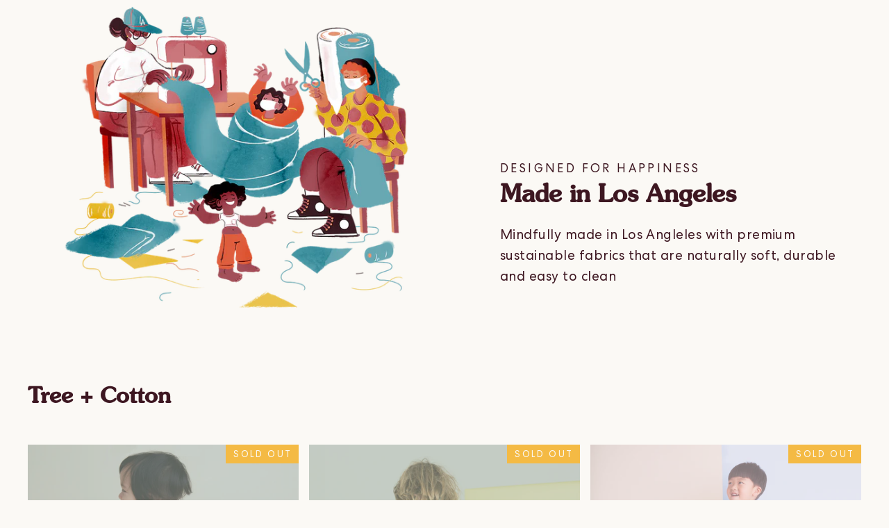

--- FILE ---
content_type: text/html; charset=utf-8
request_url: https://www.mausessentials.com/collections/maus-modal-tree-and-organic-cotton-kids-essentials
body_size: 30372
content:
<!doctype html>
<html class="no-js" lang="en">
<head>
  <meta charset="utf-8">
  <meta http-equiv="X-UA-Compatible" content="IE=edge,chrome=1">
  <meta name="viewport" content="width=device-width,initial-scale=1">
  <meta name="theme-color" content="#f4ba44">
  <link rel="canonical" href="https://www.mausessentials.com/collections/maus-modal-tree-and-organic-cotton-kids-essentials">
  <link rel="preconnect" href="https://cdn.shopify.com">
  <link rel="preconnect" href="https://fonts.shopifycdn.com">
  <link rel="dns-prefetch" href="https://productreviews.shopifycdn.com">
  <link rel="dns-prefetch" href="https://ajax.googleapis.com">
  <link rel="dns-prefetch" href="https://maps.googleapis.com">
  <link rel="dns-prefetch" href="https://maps.gstatic.com">

   <div id="fsb_placeholder"></div><link rel="shortcut icon" href="//www.mausessentials.com/cdn/shop/files/Screen_Shot_2021-01-02_at_7.32.44_PM_32x32.png?v=1614319717" type="image/png" /><title>Mäus Modal Tree + Organic Cotton Kids Essentials
&ndash; Mäus Essentials
</title>
<meta name="description" content="We create naturally soft clothing essentials that kids love to wear. Mindfully made in Los Angeles with natural and durable, planet-friendly tree + cotton materials"><meta property="og:site_name" content="Mäus Essentials">
  <meta property="og:url" content="https://www.mausessentials.com/collections/maus-modal-tree-and-organic-cotton-kids-essentials">
  <meta property="og:title" content="Mäus Modal Tree + Organic Cotton Kids Essentials">
  <meta property="og:type" content="website">
  <meta property="og:description" content="We create naturally soft clothing essentials that kids love to wear. Mindfully made in Los Angeles with natural and durable, planet-friendly tree + cotton materials"><meta property="og:image" content="http://www.mausessentials.com/cdn/shop/products/Scrunchy-Scrunchies-hair_band_kids-mommy_and_me_organic_cotton-natural_USA_California_made-01_1_1200x630.jpg?v=1666236373"><meta property="og:image" content="http://www.mausessentials.com/cdn/shop/products/[base64].jpg?v=1649801044"><meta property="og:image" content="http://www.mausessentials.com/cdn/shop/products/Tee-tshirt-orchid-pink-MAUS_SHOP_Organic-cotton-california-made-tshirt-tee-top_chep-affordable_toddler_baby_sustainable-pink-NATURAL-top-online-shop-3_35fb83f5-6042-4088-801c-8145ccbd_1200x630.jpg?v=1668666774">
  <meta property="og:image:secure_url" content="https://www.mausessentials.com/cdn/shop/products/Scrunchy-Scrunchies-hair_band_kids-mommy_and_me_organic_cotton-natural_USA_California_made-01_1_1200x630.jpg?v=1666236373"><meta property="og:image:secure_url" content="https://www.mausessentials.com/cdn/shop/products/[base64].jpg?v=1649801044"><meta property="og:image:secure_url" content="https://www.mausessentials.com/cdn/shop/products/Tee-tshirt-orchid-pink-MAUS_SHOP_Organic-cotton-california-made-tshirt-tee-top_chep-affordable_toddler_baby_sustainable-pink-NATURAL-top-online-shop-3_35fb83f5-6042-4088-801c-8145ccbd_1200x630.jpg?v=1668666774">
  <meta name="twitter:site" content="@">
  <meta name="twitter:card" content="summary_large_image">
  <meta name="twitter:title" content="Mäus Modal Tree + Organic Cotton Kids Essentials">
  <meta name="twitter:description" content="We create naturally soft clothing essentials that kids love to wear. Mindfully made in Los Angeles with natural and durable, planet-friendly tree + cotton materials">

  <link rel="stylesheet" href="https://use.typekit.net/asa5uvw.css">
  <link href="//www.mausessentials.com/cdn/shop/t/29/assets/theme.css?v=76270550155475483791697578819" rel="stylesheet" type="text/css" media="all" />
  <link href="//www.mausessentials.com/cdn/shop/t/29/assets/custom.css?v=30489612258592450431697578819" rel="stylesheet" type="text/css" media="all" />
<style data-shopify>:root {
    
    --typeHeaderFallback: sans-serif;

    --typeHeaderPrimary: SouvenirStd-Medium, sans-serif;
    --typeHeaderSize: 35px;
    --typeHeaderWeight: 600;
    --typeHeaderLineHeight: 1.2;
    --typeHeaderSpacing: 0.0em;

    
    --typeBasePrimary: CentraNo2, sans-serif;
    --typeBaseFallback:sans-serif;
    --typeBaseSize: 17px;
    --typeBaseWeight: 400;
    --typeBaseLineHeight: 1.6;
    --typeBaseSpacing: 0.025em;

    --iconWeight: 4px;
    --iconLinecaps: miter;
  }

  
.collection-hero__content:before,
  .hero__image-wrapper:before,
  .hero__media:before {
    background-image: linear-gradient(to bottom, rgba(61, 23, 33, 0.0) 0%, rgba(61, 23, 33, 0.0) 40%, rgba(61, 23, 33, 0.32) 100%);
  }

  .skrim__item-content .skrim__overlay:after {
    background-image: linear-gradient(to bottom, rgba(61, 23, 33, 0.0) 30%, rgba(61, 23, 33, 0.32) 100%);
  }

  :root{
  --colorBtnPrimary:#f4ba44;
  --colorBtnPrimaryDim:#f3b12c;
  --colorBtnPrimaryText:#fbf9f5;
  --colorCartDot:#ff4f33;

  --colorLink:#3d1721;

  --colorTextBody:#3d1721;
  --colorSalePrice:#3d1721;
  --colorSaleTag:#3d1721;
  --colorSaleTagText:#ffffff;

  --colorBody:#fbf9f5;
  --colorBodyDim:#f4eee3;
  --colorInputBg:#fbf9f5;
  --colorInputBgDim:#f4eee3;
  --colorInputBgDark:#ece3d1;
  --colorInputText:#3d1721;

  --colorFooter:#f4ba44;
  --colorFooterText:#3d1721;

  --colorBorder:#e8e8e1;

  --colorNav:#fbf9f5;
  --colorNavText:#3d1721;
  --colorAnnouncement:#f4ba44;
  --colorAnnouncementText:#fbf9f5;

  --colorHeroText:#fbf9f5;

  --colorModalBg:#3d1721;

  --colorSmallImageBg:#fbf9f5;
  --colorLargeImageBg:#3d1721;

  --colorDrawers:#fbf9f5;
  --colorDrawersDim:#f4eee3;
  --colorDrawerBorder:#e8e8e1;
  --colorDrawerText:#3d1721;
  --colorDrawerTextDarken:#050203;
  --colorDrawerButton:#3d1721;
  --colorDrawerButtonText:#fbf9f5;
  --colorYellow: #f1c229;
  --colorBlack: #222;
  --colorRed: #f05330;
  --colorWine: #3d1721;
  --colorPink: #d7727b;
  --colorBlue: #52aab5;
  --colorOrange: #ef926c;
  --colorFaun: #f4ebe6;
}</style><!-- Global site tag (gtag.js) - Google Analytics -->
<script async src="https://www.googletagmanager.com/gtag/js?id=G-R8BBFH9EWC"></script>
<script>
  window.dataLayer = window.dataLayer || [];
  function gtag(){dataLayer.push(arguments);}
  gtag('js', new Date());

  gtag('config', 'G-R8BBFH9EWC');
  gtag('config', 'UA-224232395-1');
  gtag('config', 'AW-10879572066');
</script>
  
  <script>
    document.documentElement.className = document.documentElement.className.replace('no-js', 'js');

    window.theme = window.theme || {};
    theme.routes = {
      cart: "/cart",
      cartAdd: "/cart/add.js",
      cartChange: "/cart/change"
    };
    theme.strings = {
      soldOut: "Sold out",
      unavailable: "Unavailable",
      stockLabel: "[count] in stock",
      willNotShipUntil: "Will not ship until [date]",
      willBeInStockAfter: "Will be in stock after [date]",
      waitingForStock: "Inventory on the way",
      cartSavings: "You're saving [savings]",
      cartEmpty: "Your cart is currently empty.",
      cartTermsConfirmation: "You must agree with the terms and conditions of sales to check out"
    };
    theme.settings = {
      dynamicVariantsEnable: true,
      dynamicVariantType: "button",
      cartType: "drawer",
      moneyFormat: "${{amount_no_decimals}}",
      predictiveSearch: true,
      predictiveSearchType: "product,article,page,collection",
      inventoryThreshold: 2,
      quickView: false,
      themeName: 'Motion',
      themeVersion: "5.3.0"
    };
  </script>

  <script>window.performance && window.performance.mark && window.performance.mark('shopify.content_for_header.start');</script><meta name="facebook-domain-verification" content="nn248410gb9kletno8r88qlmdlm9na">
<meta name="facebook-domain-verification" content="4whpoufty73vym1or0yr80gf1597kd">
<meta name="facebook-domain-verification" content="zqjai60b97loacoutmjlvzd5a5bj0k">
<meta name="google-site-verification" content="6zOwNinqN4kwZHXRmMFlJvOBtsj-dM5UgkdzpahD58s">
<meta id="shopify-digital-wallet" name="shopify-digital-wallet" content="/2198274157/digital_wallets/dialog">
<meta name="shopify-checkout-api-token" content="e525f78b93dc12c5f5c0c2c77bd2776a">
<meta id="in-context-paypal-metadata" data-shop-id="2198274157" data-venmo-supported="false" data-environment="production" data-locale="en_US" data-paypal-v4="true" data-currency="USD">
<link rel="alternate" type="application/atom+xml" title="Feed" href="/collections/maus-modal-tree-and-organic-cotton-kids-essentials.atom" />
<link rel="alternate" type="application/json+oembed" href="https://www.mausessentials.com/collections/maus-modal-tree-and-organic-cotton-kids-essentials.oembed">
<script async="async" src="/checkouts/internal/preloads.js?locale=en-US"></script>
<link rel="preconnect" href="https://shop.app" crossorigin="anonymous">
<script async="async" src="https://shop.app/checkouts/internal/preloads.js?locale=en-US&shop_id=2198274157" crossorigin="anonymous"></script>
<script id="apple-pay-shop-capabilities" type="application/json">{"shopId":2198274157,"countryCode":"US","currencyCode":"USD","merchantCapabilities":["supports3DS"],"merchantId":"gid:\/\/shopify\/Shop\/2198274157","merchantName":"Mäus Essentials","requiredBillingContactFields":["postalAddress","email","phone"],"requiredShippingContactFields":["postalAddress","email","phone"],"shippingType":"shipping","supportedNetworks":["visa","masterCard","amex"],"total":{"type":"pending","label":"Mäus Essentials","amount":"1.00"},"shopifyPaymentsEnabled":true,"supportsSubscriptions":true}</script>
<script id="shopify-features" type="application/json">{"accessToken":"e525f78b93dc12c5f5c0c2c77bd2776a","betas":["rich-media-storefront-analytics"],"domain":"www.mausessentials.com","predictiveSearch":true,"shopId":2198274157,"locale":"en"}</script>
<script>var Shopify = Shopify || {};
Shopify.shop = "maus-small-things.myshopify.com";
Shopify.locale = "en";
Shopify.currency = {"active":"USD","rate":"1.0"};
Shopify.country = "US";
Shopify.theme = {"name":"Maus in Motion","id":83492700269,"schema_name":"Motion","schema_version":"5.3.0","theme_store_id":847,"role":"main"};
Shopify.theme.handle = "null";
Shopify.theme.style = {"id":null,"handle":null};
Shopify.cdnHost = "www.mausessentials.com/cdn";
Shopify.routes = Shopify.routes || {};
Shopify.routes.root = "/";</script>
<script type="module">!function(o){(o.Shopify=o.Shopify||{}).modules=!0}(window);</script>
<script>!function(o){function n(){var o=[];function n(){o.push(Array.prototype.slice.apply(arguments))}return n.q=o,n}var t=o.Shopify=o.Shopify||{};t.loadFeatures=n(),t.autoloadFeatures=n()}(window);</script>
<script>
  window.ShopifyPay = window.ShopifyPay || {};
  window.ShopifyPay.apiHost = "shop.app\/pay";
  window.ShopifyPay.redirectState = null;
</script>
<script id="shop-js-analytics" type="application/json">{"pageType":"collection"}</script>
<script defer="defer" async type="module" src="//www.mausessentials.com/cdn/shopifycloud/shop-js/modules/v2/client.init-shop-cart-sync_BN7fPSNr.en.esm.js"></script>
<script defer="defer" async type="module" src="//www.mausessentials.com/cdn/shopifycloud/shop-js/modules/v2/chunk.common_Cbph3Kss.esm.js"></script>
<script defer="defer" async type="module" src="//www.mausessentials.com/cdn/shopifycloud/shop-js/modules/v2/chunk.modal_DKumMAJ1.esm.js"></script>
<script type="module">
  await import("//www.mausessentials.com/cdn/shopifycloud/shop-js/modules/v2/client.init-shop-cart-sync_BN7fPSNr.en.esm.js");
await import("//www.mausessentials.com/cdn/shopifycloud/shop-js/modules/v2/chunk.common_Cbph3Kss.esm.js");
await import("//www.mausessentials.com/cdn/shopifycloud/shop-js/modules/v2/chunk.modal_DKumMAJ1.esm.js");

  window.Shopify.SignInWithShop?.initShopCartSync?.({"fedCMEnabled":true,"windoidEnabled":true});

</script>
<script>
  window.Shopify = window.Shopify || {};
  if (!window.Shopify.featureAssets) window.Shopify.featureAssets = {};
  window.Shopify.featureAssets['shop-js'] = {"shop-cart-sync":["modules/v2/client.shop-cart-sync_CJVUk8Jm.en.esm.js","modules/v2/chunk.common_Cbph3Kss.esm.js","modules/v2/chunk.modal_DKumMAJ1.esm.js"],"init-fed-cm":["modules/v2/client.init-fed-cm_7Fvt41F4.en.esm.js","modules/v2/chunk.common_Cbph3Kss.esm.js","modules/v2/chunk.modal_DKumMAJ1.esm.js"],"init-shop-email-lookup-coordinator":["modules/v2/client.init-shop-email-lookup-coordinator_Cc088_bR.en.esm.js","modules/v2/chunk.common_Cbph3Kss.esm.js","modules/v2/chunk.modal_DKumMAJ1.esm.js"],"init-windoid":["modules/v2/client.init-windoid_hPopwJRj.en.esm.js","modules/v2/chunk.common_Cbph3Kss.esm.js","modules/v2/chunk.modal_DKumMAJ1.esm.js"],"shop-button":["modules/v2/client.shop-button_B0jaPSNF.en.esm.js","modules/v2/chunk.common_Cbph3Kss.esm.js","modules/v2/chunk.modal_DKumMAJ1.esm.js"],"shop-cash-offers":["modules/v2/client.shop-cash-offers_DPIskqss.en.esm.js","modules/v2/chunk.common_Cbph3Kss.esm.js","modules/v2/chunk.modal_DKumMAJ1.esm.js"],"shop-toast-manager":["modules/v2/client.shop-toast-manager_CK7RT69O.en.esm.js","modules/v2/chunk.common_Cbph3Kss.esm.js","modules/v2/chunk.modal_DKumMAJ1.esm.js"],"init-shop-cart-sync":["modules/v2/client.init-shop-cart-sync_BN7fPSNr.en.esm.js","modules/v2/chunk.common_Cbph3Kss.esm.js","modules/v2/chunk.modal_DKumMAJ1.esm.js"],"init-customer-accounts-sign-up":["modules/v2/client.init-customer-accounts-sign-up_CfPf4CXf.en.esm.js","modules/v2/client.shop-login-button_DeIztwXF.en.esm.js","modules/v2/chunk.common_Cbph3Kss.esm.js","modules/v2/chunk.modal_DKumMAJ1.esm.js"],"pay-button":["modules/v2/client.pay-button_CgIwFSYN.en.esm.js","modules/v2/chunk.common_Cbph3Kss.esm.js","modules/v2/chunk.modal_DKumMAJ1.esm.js"],"init-customer-accounts":["modules/v2/client.init-customer-accounts_DQ3x16JI.en.esm.js","modules/v2/client.shop-login-button_DeIztwXF.en.esm.js","modules/v2/chunk.common_Cbph3Kss.esm.js","modules/v2/chunk.modal_DKumMAJ1.esm.js"],"avatar":["modules/v2/client.avatar_BTnouDA3.en.esm.js"],"init-shop-for-new-customer-accounts":["modules/v2/client.init-shop-for-new-customer-accounts_CsZy_esa.en.esm.js","modules/v2/client.shop-login-button_DeIztwXF.en.esm.js","modules/v2/chunk.common_Cbph3Kss.esm.js","modules/v2/chunk.modal_DKumMAJ1.esm.js"],"shop-follow-button":["modules/v2/client.shop-follow-button_BRMJjgGd.en.esm.js","modules/v2/chunk.common_Cbph3Kss.esm.js","modules/v2/chunk.modal_DKumMAJ1.esm.js"],"checkout-modal":["modules/v2/client.checkout-modal_B9Drz_yf.en.esm.js","modules/v2/chunk.common_Cbph3Kss.esm.js","modules/v2/chunk.modal_DKumMAJ1.esm.js"],"shop-login-button":["modules/v2/client.shop-login-button_DeIztwXF.en.esm.js","modules/v2/chunk.common_Cbph3Kss.esm.js","modules/v2/chunk.modal_DKumMAJ1.esm.js"],"lead-capture":["modules/v2/client.lead-capture_DXYzFM3R.en.esm.js","modules/v2/chunk.common_Cbph3Kss.esm.js","modules/v2/chunk.modal_DKumMAJ1.esm.js"],"shop-login":["modules/v2/client.shop-login_CA5pJqmO.en.esm.js","modules/v2/chunk.common_Cbph3Kss.esm.js","modules/v2/chunk.modal_DKumMAJ1.esm.js"],"payment-terms":["modules/v2/client.payment-terms_BxzfvcZJ.en.esm.js","modules/v2/chunk.common_Cbph3Kss.esm.js","modules/v2/chunk.modal_DKumMAJ1.esm.js"]};
</script>
<script>(function() {
  var isLoaded = false;
  function asyncLoad() {
    if (isLoaded) return;
    isLoaded = true;
    var urls = ["https:\/\/cdn.hextom.com\/js\/freeshippingbar.js?shop=maus-small-things.myshopify.com"];
    for (var i = 0; i < urls.length; i++) {
      var s = document.createElement('script');
      s.type = 'text/javascript';
      s.async = true;
      s.src = urls[i];
      var x = document.getElementsByTagName('script')[0];
      x.parentNode.insertBefore(s, x);
    }
  };
  if(window.attachEvent) {
    window.attachEvent('onload', asyncLoad);
  } else {
    window.addEventListener('load', asyncLoad, false);
  }
})();</script>
<script id="__st">var __st={"a":2198274157,"offset":-28800,"reqid":"f76ab42d-9b8f-4eb7-8577-9eb62ffbb765-1769742530","pageurl":"www.mausessentials.com\/collections\/maus-modal-tree-and-organic-cotton-kids-essentials","u":"e2453fb56a32","p":"collection","rtyp":"collection","rid":427205427494};</script>
<script>window.ShopifyPaypalV4VisibilityTracking = true;</script>
<script id="captcha-bootstrap">!function(){'use strict';const t='contact',e='account',n='new_comment',o=[[t,t],['blogs',n],['comments',n],[t,'customer']],c=[[e,'customer_login'],[e,'guest_login'],[e,'recover_customer_password'],[e,'create_customer']],r=t=>t.map((([t,e])=>`form[action*='/${t}']:not([data-nocaptcha='true']) input[name='form_type'][value='${e}']`)).join(','),a=t=>()=>t?[...document.querySelectorAll(t)].map((t=>t.form)):[];function s(){const t=[...o],e=r(t);return a(e)}const i='password',u='form_key',d=['recaptcha-v3-token','g-recaptcha-response','h-captcha-response',i],f=()=>{try{return window.sessionStorage}catch{return}},m='__shopify_v',_=t=>t.elements[u];function p(t,e,n=!1){try{const o=window.sessionStorage,c=JSON.parse(o.getItem(e)),{data:r}=function(t){const{data:e,action:n}=t;return t[m]||n?{data:e,action:n}:{data:t,action:n}}(c);for(const[e,n]of Object.entries(r))t.elements[e]&&(t.elements[e].value=n);n&&o.removeItem(e)}catch(o){console.error('form repopulation failed',{error:o})}}const l='form_type',E='cptcha';function T(t){t.dataset[E]=!0}const w=window,h=w.document,L='Shopify',v='ce_forms',y='captcha';let A=!1;((t,e)=>{const n=(g='f06e6c50-85a8-45c8-87d0-21a2b65856fe',I='https://cdn.shopify.com/shopifycloud/storefront-forms-hcaptcha/ce_storefront_forms_captcha_hcaptcha.v1.5.2.iife.js',D={infoText:'Protected by hCaptcha',privacyText:'Privacy',termsText:'Terms'},(t,e,n)=>{const o=w[L][v],c=o.bindForm;if(c)return c(t,g,e,D).then(n);var r;o.q.push([[t,g,e,D],n]),r=I,A||(h.body.append(Object.assign(h.createElement('script'),{id:'captcha-provider',async:!0,src:r})),A=!0)});var g,I,D;w[L]=w[L]||{},w[L][v]=w[L][v]||{},w[L][v].q=[],w[L][y]=w[L][y]||{},w[L][y].protect=function(t,e){n(t,void 0,e),T(t)},Object.freeze(w[L][y]),function(t,e,n,w,h,L){const[v,y,A,g]=function(t,e,n){const i=e?o:[],u=t?c:[],d=[...i,...u],f=r(d),m=r(i),_=r(d.filter((([t,e])=>n.includes(e))));return[a(f),a(m),a(_),s()]}(w,h,L),I=t=>{const e=t.target;return e instanceof HTMLFormElement?e:e&&e.form},D=t=>v().includes(t);t.addEventListener('submit',(t=>{const e=I(t);if(!e)return;const n=D(e)&&!e.dataset.hcaptchaBound&&!e.dataset.recaptchaBound,o=_(e),c=g().includes(e)&&(!o||!o.value);(n||c)&&t.preventDefault(),c&&!n&&(function(t){try{if(!f())return;!function(t){const e=f();if(!e)return;const n=_(t);if(!n)return;const o=n.value;o&&e.removeItem(o)}(t);const e=Array.from(Array(32),(()=>Math.random().toString(36)[2])).join('');!function(t,e){_(t)||t.append(Object.assign(document.createElement('input'),{type:'hidden',name:u})),t.elements[u].value=e}(t,e),function(t,e){const n=f();if(!n)return;const o=[...t.querySelectorAll(`input[type='${i}']`)].map((({name:t})=>t)),c=[...d,...o],r={};for(const[a,s]of new FormData(t).entries())c.includes(a)||(r[a]=s);n.setItem(e,JSON.stringify({[m]:1,action:t.action,data:r}))}(t,e)}catch(e){console.error('failed to persist form',e)}}(e),e.submit())}));const S=(t,e)=>{t&&!t.dataset[E]&&(n(t,e.some((e=>e===t))),T(t))};for(const o of['focusin','change'])t.addEventListener(o,(t=>{const e=I(t);D(e)&&S(e,y())}));const B=e.get('form_key'),M=e.get(l),P=B&&M;t.addEventListener('DOMContentLoaded',(()=>{const t=y();if(P)for(const e of t)e.elements[l].value===M&&p(e,B);[...new Set([...A(),...v().filter((t=>'true'===t.dataset.shopifyCaptcha))])].forEach((e=>S(e,t)))}))}(h,new URLSearchParams(w.location.search),n,t,e,['guest_login'])})(!0,!0)}();</script>
<script integrity="sha256-4kQ18oKyAcykRKYeNunJcIwy7WH5gtpwJnB7kiuLZ1E=" data-source-attribution="shopify.loadfeatures" defer="defer" src="//www.mausessentials.com/cdn/shopifycloud/storefront/assets/storefront/load_feature-a0a9edcb.js" crossorigin="anonymous"></script>
<script crossorigin="anonymous" defer="defer" src="//www.mausessentials.com/cdn/shopifycloud/storefront/assets/shopify_pay/storefront-65b4c6d7.js?v=20250812"></script>
<script data-source-attribution="shopify.dynamic_checkout.dynamic.init">var Shopify=Shopify||{};Shopify.PaymentButton=Shopify.PaymentButton||{isStorefrontPortableWallets:!0,init:function(){window.Shopify.PaymentButton.init=function(){};var t=document.createElement("script");t.src="https://www.mausessentials.com/cdn/shopifycloud/portable-wallets/latest/portable-wallets.en.js",t.type="module",document.head.appendChild(t)}};
</script>
<script data-source-attribution="shopify.dynamic_checkout.buyer_consent">
  function portableWalletsHideBuyerConsent(e){var t=document.getElementById("shopify-buyer-consent"),n=document.getElementById("shopify-subscription-policy-button");t&&n&&(t.classList.add("hidden"),t.setAttribute("aria-hidden","true"),n.removeEventListener("click",e))}function portableWalletsShowBuyerConsent(e){var t=document.getElementById("shopify-buyer-consent"),n=document.getElementById("shopify-subscription-policy-button");t&&n&&(t.classList.remove("hidden"),t.removeAttribute("aria-hidden"),n.addEventListener("click",e))}window.Shopify?.PaymentButton&&(window.Shopify.PaymentButton.hideBuyerConsent=portableWalletsHideBuyerConsent,window.Shopify.PaymentButton.showBuyerConsent=portableWalletsShowBuyerConsent);
</script>
<script data-source-attribution="shopify.dynamic_checkout.cart.bootstrap">document.addEventListener("DOMContentLoaded",(function(){function t(){return document.querySelector("shopify-accelerated-checkout-cart, shopify-accelerated-checkout")}if(t())Shopify.PaymentButton.init();else{new MutationObserver((function(e,n){t()&&(Shopify.PaymentButton.init(),n.disconnect())})).observe(document.body,{childList:!0,subtree:!0})}}));
</script>
<link id="shopify-accelerated-checkout-styles" rel="stylesheet" media="screen" href="https://www.mausessentials.com/cdn/shopifycloud/portable-wallets/latest/accelerated-checkout-backwards-compat.css" crossorigin="anonymous">
<style id="shopify-accelerated-checkout-cart">
        #shopify-buyer-consent {
  margin-top: 1em;
  display: inline-block;
  width: 100%;
}

#shopify-buyer-consent.hidden {
  display: none;
}

#shopify-subscription-policy-button {
  background: none;
  border: none;
  padding: 0;
  text-decoration: underline;
  font-size: inherit;
  cursor: pointer;
}

#shopify-subscription-policy-button::before {
  box-shadow: none;
}

      </style>

<script>window.performance && window.performance.mark && window.performance.mark('shopify.content_for_header.end');</script>

  <script src="//www.mausessentials.com/cdn/shop/t/29/assets/vendor-scripts-v10.js" defer="defer"></script><link rel="preload" as="style" href="//www.mausessentials.com/cdn/shop/t/29/assets/currency-flags.css?v=75482696549506390791603395509" onload="this.onload=null;this.rel='stylesheet'">
    <noscript><link rel="stylesheet" href="//www.mausessentials.com/cdn/shop/t/29/assets/currency-flags.css?v=75482696549506390791603395509"></noscript><script src="//www.mausessentials.com/cdn/shop/t/29/assets/theme.js?v=128674551414714124441669198528" defer="defer"></script>
<script>
  var __productWizRio = {};
  (function() {
    // START-1
    
      __productWizRio.enabled = false;
    
    // END-1
    if (__productWizRio.enabled) {
      
function callback(mutations) {
  mutations.forEach(function (mutation) {
    Array.prototype.forEach.call(mutation.addedNodes, function (addedNode) {
      if (typeof addedNode.className === 'string') {
        if (!__productWizRio.config) {
__productWizRio.config = {
  "breakpoint": "590px",
  "mobile": {
    "navigation": false,
    "pagination": false,
    "swipe": true,
    "dark": true,
    "magnify": false,
    "thumbnails": {
      "orientation": "bottom",
      "multiRow": false,
      "thumbnailWidth": 86,
      "navigation": true
    },
    "lightBox": true,
    "lightBoxZoom": 2
  },
  "desktop": {
    "navigation": false,
    "pagination": false,
    "swipe": true,
    "dark": true,
    "magnify": false,
    "thumbnails": {
      "orientation": "bottom",
      "multiRow": false,
      "thumbnailWidth": 86,
      "navigation": true
    },
    "lightBox": true,
    "lightBoxZoom": 2
  }
};
}

try {
  var productGalleryClassNames = ['product__photos'];
  var rioClassName = 'rio-media-gallery';
  var isContainer = productGalleryClassNames.find(function (x) {
    return addedNode.className.indexOf(x) > -1;
  }) && addedNode.className.indexOf(rioClassName) < 0;

  if (isContainer && !__productWizRio.finishedInjection) {
    var newAddedNode = addedNode.cloneNode(false);
    newAddedNode.className += " ".concat(rioClassName);
    newAddedNode.style.paddingBottom = '1px';
    addedNode.parentElement.replaceChild(newAddedNode, addedNode);
    __productWizRio.finishedInjection = true;
  }
} catch (err) {}
      }
    });
  });
}
var observer = new MutationObserver(callback);
var config = { childList: true, subtree: true };
window.addEventListener('load', function () {
  observer.disconnect();
});
observer.observe(document, config);

    }
  })();
</script>
<link rel="stylesheet" href="//www.mausessentials.com/cdn/shop/t/29/assets/productwiz-rio.css?v=58858461016986618361603916863">
<link rel="preload" href="//www.mausessentials.com/cdn/shop/t/29/assets/productwiz-rio.js?v=86992790817225833651683549534" as="script">
<script async src="//www.mausessentials.com/cdn/shop/t/29/assets/productwiz-rio.js?v=86992790817225833651683549534"></script>


<!-- Snap Pixel Code -->
<script type='text/javascript'>
(function(e,t,n){if(e.snaptr)return;var a=e.snaptr=function()
{a.handleRequest?a.handleRequest.apply(a,arguments):a.queue.push(arguments)};
a.queue=[];var s='script';r=t.createElement(s);r.async=!0;
r.src=n;var u=t.getElementsByTagName(s)[0];
u.parentNode.insertBefore(r,u);})(window,document,
'https://sc-static.net/scevent.min.js');

snaptr('init', '42ea7d82-bd65-4c6b-9369-68ffb3f79145', {
'user_hashed_email': 'user.sha256_email',
'user_hashed_phone_number': 'user.sha256_phone_number'
});

snaptr('track', 'PAGE_VIEW'); 
snaptr('track', 'PURCHASE', {
    'currency': 'USD',
  'price': 'USD',
  'transaction_id': '__INSERT_TRANSACTION_ID_VARIABLE__'});


</script>
<!-- End Snap Pixel Code -->

  <!-- Hotjar Tracking Code for https://www.mausessentials.com -->
<script>
    (function(h,o,t,j,a,r){
        h.hj=h.hj||function(){(h.hj.q=h.hj.q||[]).push(arguments)};
        h._hjSettings={hjid:3197319,hjsv:6};
        a=o.getElementsByTagName('head')[0];
        r=o.createElement('script');r.async=1;
        r.src=t+h._hjSettings.hjid+j+h._hjSettings.hjsv;
        a.appendChild(r);
    })(window,document,'https://static.hotjar.com/c/hotjar-','.js?sv=');
</script>
  
  
<!-- BEGIN app block: shopify://apps/klaviyo-email-marketing-sms/blocks/klaviyo-onsite-embed/2632fe16-c075-4321-a88b-50b567f42507 -->















  <script>
    window.klaviyoReviewsProductDesignMode = false
  </script>







<!-- END app block --><link href="https://monorail-edge.shopifysvc.com" rel="dns-prefetch">
<script>(function(){if ("sendBeacon" in navigator && "performance" in window) {try {var session_token_from_headers = performance.getEntriesByType('navigation')[0].serverTiming.find(x => x.name == '_s').description;} catch {var session_token_from_headers = undefined;}var session_cookie_matches = document.cookie.match(/_shopify_s=([^;]*)/);var session_token_from_cookie = session_cookie_matches && session_cookie_matches.length === 2 ? session_cookie_matches[1] : "";var session_token = session_token_from_headers || session_token_from_cookie || "";function handle_abandonment_event(e) {var entries = performance.getEntries().filter(function(entry) {return /monorail-edge.shopifysvc.com/.test(entry.name);});if (!window.abandonment_tracked && entries.length === 0) {window.abandonment_tracked = true;var currentMs = Date.now();var navigation_start = performance.timing.navigationStart;var payload = {shop_id: 2198274157,url: window.location.href,navigation_start,duration: currentMs - navigation_start,session_token,page_type: "collection"};window.navigator.sendBeacon("https://monorail-edge.shopifysvc.com/v1/produce", JSON.stringify({schema_id: "online_store_buyer_site_abandonment/1.1",payload: payload,metadata: {event_created_at_ms: currentMs,event_sent_at_ms: currentMs}}));}}window.addEventListener('pagehide', handle_abandonment_event);}}());</script>
<script id="web-pixels-manager-setup">(function e(e,d,r,n,o){if(void 0===o&&(o={}),!Boolean(null===(a=null===(i=window.Shopify)||void 0===i?void 0:i.analytics)||void 0===a?void 0:a.replayQueue)){var i,a;window.Shopify=window.Shopify||{};var t=window.Shopify;t.analytics=t.analytics||{};var s=t.analytics;s.replayQueue=[],s.publish=function(e,d,r){return s.replayQueue.push([e,d,r]),!0};try{self.performance.mark("wpm:start")}catch(e){}var l=function(){var e={modern:/Edge?\/(1{2}[4-9]|1[2-9]\d|[2-9]\d{2}|\d{4,})\.\d+(\.\d+|)|Firefox\/(1{2}[4-9]|1[2-9]\d|[2-9]\d{2}|\d{4,})\.\d+(\.\d+|)|Chrom(ium|e)\/(9{2}|\d{3,})\.\d+(\.\d+|)|(Maci|X1{2}).+ Version\/(15\.\d+|(1[6-9]|[2-9]\d|\d{3,})\.\d+)([,.]\d+|)( \(\w+\)|)( Mobile\/\w+|) Safari\/|Chrome.+OPR\/(9{2}|\d{3,})\.\d+\.\d+|(CPU[ +]OS|iPhone[ +]OS|CPU[ +]iPhone|CPU IPhone OS|CPU iPad OS)[ +]+(15[._]\d+|(1[6-9]|[2-9]\d|\d{3,})[._]\d+)([._]\d+|)|Android:?[ /-](13[3-9]|1[4-9]\d|[2-9]\d{2}|\d{4,})(\.\d+|)(\.\d+|)|Android.+Firefox\/(13[5-9]|1[4-9]\d|[2-9]\d{2}|\d{4,})\.\d+(\.\d+|)|Android.+Chrom(ium|e)\/(13[3-9]|1[4-9]\d|[2-9]\d{2}|\d{4,})\.\d+(\.\d+|)|SamsungBrowser\/([2-9]\d|\d{3,})\.\d+/,legacy:/Edge?\/(1[6-9]|[2-9]\d|\d{3,})\.\d+(\.\d+|)|Firefox\/(5[4-9]|[6-9]\d|\d{3,})\.\d+(\.\d+|)|Chrom(ium|e)\/(5[1-9]|[6-9]\d|\d{3,})\.\d+(\.\d+|)([\d.]+$|.*Safari\/(?![\d.]+ Edge\/[\d.]+$))|(Maci|X1{2}).+ Version\/(10\.\d+|(1[1-9]|[2-9]\d|\d{3,})\.\d+)([,.]\d+|)( \(\w+\)|)( Mobile\/\w+|) Safari\/|Chrome.+OPR\/(3[89]|[4-9]\d|\d{3,})\.\d+\.\d+|(CPU[ +]OS|iPhone[ +]OS|CPU[ +]iPhone|CPU IPhone OS|CPU iPad OS)[ +]+(10[._]\d+|(1[1-9]|[2-9]\d|\d{3,})[._]\d+)([._]\d+|)|Android:?[ /-](13[3-9]|1[4-9]\d|[2-9]\d{2}|\d{4,})(\.\d+|)(\.\d+|)|Mobile Safari.+OPR\/([89]\d|\d{3,})\.\d+\.\d+|Android.+Firefox\/(13[5-9]|1[4-9]\d|[2-9]\d{2}|\d{4,})\.\d+(\.\d+|)|Android.+Chrom(ium|e)\/(13[3-9]|1[4-9]\d|[2-9]\d{2}|\d{4,})\.\d+(\.\d+|)|Android.+(UC? ?Browser|UCWEB|U3)[ /]?(15\.([5-9]|\d{2,})|(1[6-9]|[2-9]\d|\d{3,})\.\d+)\.\d+|SamsungBrowser\/(5\.\d+|([6-9]|\d{2,})\.\d+)|Android.+MQ{2}Browser\/(14(\.(9|\d{2,})|)|(1[5-9]|[2-9]\d|\d{3,})(\.\d+|))(\.\d+|)|K[Aa][Ii]OS\/(3\.\d+|([4-9]|\d{2,})\.\d+)(\.\d+|)/},d=e.modern,r=e.legacy,n=navigator.userAgent;return n.match(d)?"modern":n.match(r)?"legacy":"unknown"}(),u="modern"===l?"modern":"legacy",c=(null!=n?n:{modern:"",legacy:""})[u],f=function(e){return[e.baseUrl,"/wpm","/b",e.hashVersion,"modern"===e.buildTarget?"m":"l",".js"].join("")}({baseUrl:d,hashVersion:r,buildTarget:u}),m=function(e){var d=e.version,r=e.bundleTarget,n=e.surface,o=e.pageUrl,i=e.monorailEndpoint;return{emit:function(e){var a=e.status,t=e.errorMsg,s=(new Date).getTime(),l=JSON.stringify({metadata:{event_sent_at_ms:s},events:[{schema_id:"web_pixels_manager_load/3.1",payload:{version:d,bundle_target:r,page_url:o,status:a,surface:n,error_msg:t},metadata:{event_created_at_ms:s}}]});if(!i)return console&&console.warn&&console.warn("[Web Pixels Manager] No Monorail endpoint provided, skipping logging."),!1;try{return self.navigator.sendBeacon.bind(self.navigator)(i,l)}catch(e){}var u=new XMLHttpRequest;try{return u.open("POST",i,!0),u.setRequestHeader("Content-Type","text/plain"),u.send(l),!0}catch(e){return console&&console.warn&&console.warn("[Web Pixels Manager] Got an unhandled error while logging to Monorail."),!1}}}}({version:r,bundleTarget:l,surface:e.surface,pageUrl:self.location.href,monorailEndpoint:e.monorailEndpoint});try{o.browserTarget=l,function(e){var d=e.src,r=e.async,n=void 0===r||r,o=e.onload,i=e.onerror,a=e.sri,t=e.scriptDataAttributes,s=void 0===t?{}:t,l=document.createElement("script"),u=document.querySelector("head"),c=document.querySelector("body");if(l.async=n,l.src=d,a&&(l.integrity=a,l.crossOrigin="anonymous"),s)for(var f in s)if(Object.prototype.hasOwnProperty.call(s,f))try{l.dataset[f]=s[f]}catch(e){}if(o&&l.addEventListener("load",o),i&&l.addEventListener("error",i),u)u.appendChild(l);else{if(!c)throw new Error("Did not find a head or body element to append the script");c.appendChild(l)}}({src:f,async:!0,onload:function(){if(!function(){var e,d;return Boolean(null===(d=null===(e=window.Shopify)||void 0===e?void 0:e.analytics)||void 0===d?void 0:d.initialized)}()){var d=window.webPixelsManager.init(e)||void 0;if(d){var r=window.Shopify.analytics;r.replayQueue.forEach((function(e){var r=e[0],n=e[1],o=e[2];d.publishCustomEvent(r,n,o)})),r.replayQueue=[],r.publish=d.publishCustomEvent,r.visitor=d.visitor,r.initialized=!0}}},onerror:function(){return m.emit({status:"failed",errorMsg:"".concat(f," has failed to load")})},sri:function(e){var d=/^sha384-[A-Za-z0-9+/=]+$/;return"string"==typeof e&&d.test(e)}(c)?c:"",scriptDataAttributes:o}),m.emit({status:"loading"})}catch(e){m.emit({status:"failed",errorMsg:(null==e?void 0:e.message)||"Unknown error"})}}})({shopId: 2198274157,storefrontBaseUrl: "https://www.mausessentials.com",extensionsBaseUrl: "https://extensions.shopifycdn.com/cdn/shopifycloud/web-pixels-manager",monorailEndpoint: "https://monorail-edge.shopifysvc.com/unstable/produce_batch",surface: "storefront-renderer",enabledBetaFlags: ["2dca8a86"],webPixelsConfigList: [{"id":"883491110","configuration":"{\"config\":\"{\\\"pixel_id\\\":\\\"GT-WKPQJZ5\\\",\\\"target_country\\\":\\\"US\\\",\\\"gtag_events\\\":[{\\\"type\\\":\\\"purchase\\\",\\\"action_label\\\":\\\"MC-3V1DCFRS1R\\\"},{\\\"type\\\":\\\"page_view\\\",\\\"action_label\\\":\\\"MC-3V1DCFRS1R\\\"},{\\\"type\\\":\\\"view_item\\\",\\\"action_label\\\":\\\"MC-3V1DCFRS1R\\\"}],\\\"enable_monitoring_mode\\\":false}\"}","eventPayloadVersion":"v1","runtimeContext":"OPEN","scriptVersion":"b2a88bafab3e21179ed38636efcd8a93","type":"APP","apiClientId":1780363,"privacyPurposes":[],"dataSharingAdjustments":{"protectedCustomerApprovalScopes":["read_customer_address","read_customer_email","read_customer_name","read_customer_personal_data","read_customer_phone"]}},{"id":"665977126","configuration":"{\"pixelCode\":\"CBDF6C3C77U9ABNNTHPG\"}","eventPayloadVersion":"v1","runtimeContext":"STRICT","scriptVersion":"22e92c2ad45662f435e4801458fb78cc","type":"APP","apiClientId":4383523,"privacyPurposes":["ANALYTICS","MARKETING","SALE_OF_DATA"],"dataSharingAdjustments":{"protectedCustomerApprovalScopes":["read_customer_address","read_customer_email","read_customer_name","read_customer_personal_data","read_customer_phone"]}},{"id":"368312614","configuration":"{\"pixel_id\":\"979177056066053\",\"pixel_type\":\"facebook_pixel\",\"metaapp_system_user_token\":\"-\"}","eventPayloadVersion":"v1","runtimeContext":"OPEN","scriptVersion":"ca16bc87fe92b6042fbaa3acc2fbdaa6","type":"APP","apiClientId":2329312,"privacyPurposes":["ANALYTICS","MARKETING","SALE_OF_DATA"],"dataSharingAdjustments":{"protectedCustomerApprovalScopes":["read_customer_address","read_customer_email","read_customer_name","read_customer_personal_data","read_customer_phone"]}},{"id":"32080166","configuration":"{\"myshopifyDomain\":\"maus-small-things.myshopify.com\"}","eventPayloadVersion":"v1","runtimeContext":"STRICT","scriptVersion":"23b97d18e2aa74363140dc29c9284e87","type":"APP","apiClientId":2775569,"privacyPurposes":["ANALYTICS","MARKETING","SALE_OF_DATA"],"dataSharingAdjustments":{"protectedCustomerApprovalScopes":["read_customer_address","read_customer_email","read_customer_name","read_customer_phone","read_customer_personal_data"]}},{"id":"150372646","eventPayloadVersion":"v1","runtimeContext":"LAX","scriptVersion":"1","type":"CUSTOM","privacyPurposes":["ANALYTICS"],"name":"Google Analytics tag (migrated)"},{"id":"shopify-app-pixel","configuration":"{}","eventPayloadVersion":"v1","runtimeContext":"STRICT","scriptVersion":"0450","apiClientId":"shopify-pixel","type":"APP","privacyPurposes":["ANALYTICS","MARKETING"]},{"id":"shopify-custom-pixel","eventPayloadVersion":"v1","runtimeContext":"LAX","scriptVersion":"0450","apiClientId":"shopify-pixel","type":"CUSTOM","privacyPurposes":["ANALYTICS","MARKETING"]}],isMerchantRequest: false,initData: {"shop":{"name":"Mäus Essentials","paymentSettings":{"currencyCode":"USD"},"myshopifyDomain":"maus-small-things.myshopify.com","countryCode":"US","storefrontUrl":"https:\/\/www.mausessentials.com"},"customer":null,"cart":null,"checkout":null,"productVariants":[],"purchasingCompany":null},},"https://www.mausessentials.com/cdn","1d2a099fw23dfb22ep557258f5m7a2edbae",{"modern":"","legacy":""},{"shopId":"2198274157","storefrontBaseUrl":"https:\/\/www.mausessentials.com","extensionBaseUrl":"https:\/\/extensions.shopifycdn.com\/cdn\/shopifycloud\/web-pixels-manager","surface":"storefront-renderer","enabledBetaFlags":"[\"2dca8a86\"]","isMerchantRequest":"false","hashVersion":"1d2a099fw23dfb22ep557258f5m7a2edbae","publish":"custom","events":"[[\"page_viewed\",{}],[\"collection_viewed\",{\"collection\":{\"id\":\"427205427494\",\"title\":\"Modal Tree + Cotton and Organic Cotton\",\"productVariants\":[{\"price\":{\"amount\":6.0,\"currencyCode\":\"USD\"},\"product\":{\"title\":\"Super Scrunchies\",\"vendor\":\"MÄUS\",\"id\":\"6876602040429\",\"untranslatedTitle\":\"Super Scrunchies\",\"url\":\"\/products\/scrunchies\",\"type\":\"Accessory\"},\"id\":\"40281893273709\",\"image\":{\"src\":\"\/\/www.mausessentials.com\/cdn\/shop\/products\/Scrunchy-Scrunchies-hair_band_kids-mommy_and_me_organic_cotton-natural_USA_California_made-blush-red.jpg?v=1666236373\"},\"sku\":\"SCRUNCH-BLUSH\/SOURD\",\"title\":\"Blush and Sourdough\",\"untranslatedTitle\":\"Blush and Sourdough\"},{\"price\":{\"amount\":14.0,\"currencyCode\":\"USD\"},\"product\":{\"title\":\"Organic Cotton Leggings\",\"vendor\":\"MÄUS\",\"id\":\"6794881695853\",\"untranslatedTitle\":\"Organic Cotton Leggings\",\"url\":\"\/products\/jersey-leggings\",\"type\":\"Baby \u0026 Toddler Clothing\"},\"id\":\"40018023645293\",\"image\":{\"src\":\"\/\/www.mausessentials.com\/cdn\/shop\/products\/[base64].jpg?v=1668665427\"},\"sku\":\"LEGIN-RUST-2T\",\"title\":\"2T \/ Rust\",\"untranslatedTitle\":\"2T \/ Rust\"},{\"price\":{\"amount\":17.0,\"currencyCode\":\"USD\"},\"product\":{\"title\":\"Baby + Toddler Organic Cotton Tee\",\"vendor\":\"MÄUS\",\"id\":\"8010169024806\",\"untranslatedTitle\":\"Baby + Toddler Organic Cotton Tee\",\"url\":\"\/products\/baby-toddler-organic-cotton-tee\",\"type\":\"Tee\"},\"id\":\"43986485412134\",\"image\":{\"src\":\"\/\/www.mausessentials.com\/cdn\/shop\/products\/tee-yellow-maus_shop_organic-cotton-california-made-tshirt-tee-top_chep-affordable_toddler_baby_sustainable-pink-natural-top-online-shop-6_36c9a8c8-7b74-4df8-bfdb-7a0e5b419b82.jpg?v=1668660429\"},\"sku\":\"TEE-SS-405\/ yellow \/ 6-12m\",\"title\":\"Sunrise \/ 6-12m\",\"untranslatedTitle\":\"Sunrise \/ 6-12m\"},{\"price\":{\"amount\":18.0,\"currencyCode\":\"USD\"},\"product\":{\"title\":\"Baby + Toddler  Organic Cotton Leggings\",\"vendor\":\"MÄUS\",\"id\":\"8010375201062\",\"untranslatedTitle\":\"Baby + Toddler  Organic Cotton Leggings\",\"url\":\"\/products\/baby-toddler-organic-cotton-leggings\",\"type\":\"Baby \u0026 Toddler Clothing\"},\"id\":\"43986937119014\",\"image\":{\"src\":\"\/\/www.mausessentials.com\/cdn\/shop\/products\/[base64].jpg?v=1668665437\"},\"sku\":\"LEGIN-RUST-2T\",\"title\":\"2T \/ Rust\",\"untranslatedTitle\":\"2T \/ Rust\"},{\"price\":{\"amount\":30.0,\"currencyCode\":\"USD\"},\"product\":{\"title\":\"Cushion + Blanket\",\"vendor\":\"MÄUS\",\"id\":\"8884322337062\",\"untranslatedTitle\":\"Cushion + Blanket\",\"url\":\"\/products\/cushion-blanket\",\"type\":\"Accessory\"},\"id\":\"47266911813926\",\"image\":{\"src\":\"\/\/www.mausessentials.com\/cdn\/shop\/files\/Sun-setcushion_blanket-recycled-allergyfrendly_organiccotton_797a6b00-992e-49b7-8407-cd7f7e1b27f2.jpg?v=1701146706\"},\"sku\":\"Sun-cushion\",\"title\":\"sun\",\"untranslatedTitle\":\"sun\"},{\"price\":{\"amount\":19.0,\"currencyCode\":\"USD\"},\"product\":{\"title\":\"Organic Cotton Tee\",\"vendor\":\"MÄUS\",\"id\":\"4551454457965\",\"untranslatedTitle\":\"Organic Cotton Tee\",\"url\":\"\/products\/tshirt\",\"type\":\"Tee\"},\"id\":\"33144971362413\",\"image\":{\"src\":\"\/\/www.mausessentials.com\/cdn\/shop\/products\/Tee-rust-red-MAUS_SHOP_Organic-cotton-california-made-tshirt-tee-top_chep-affordable_toddler_baby_sustainable-pink-NATURAL-top-online-shop-1_755beca2-7589-4227-a86a-4b564715ac4b.jpg?v=1668645774\"},\"sku\":\"TEE-SS-406 \/ Rust \/ 2T\",\"title\":\"Rust \/ 2T\",\"untranslatedTitle\":\"Rust \/ 2T\"},{\"price\":{\"amount\":22.0,\"currencyCode\":\"USD\"},\"product\":{\"title\":\"Organic Cotton Pants\",\"vendor\":\"MÄUS\",\"id\":\"4836057120877\",\"untranslatedTitle\":\"Organic Cotton Pants\",\"url\":\"\/products\/pants\",\"type\":\"Pants\"},\"id\":\"33144967692397\",\"image\":{\"src\":\"\/\/www.mausessentials.com\/cdn\/shop\/products\/[base64].jpg?v=1668667803\"},\"sku\":\"Lite - PANT-LN-306 \/ Rust \/ 12-18m\",\"title\":\"Rust \/ 12-18m\",\"untranslatedTitle\":\"Rust \/ 12-18m\"},{\"price\":{\"amount\":22.0,\"currencyCode\":\"USD\"},\"product\":{\"title\":\"Baby + Toddler Organic Cotton Pants\",\"vendor\":\"MÄUS\",\"id\":\"8010489463078\",\"untranslatedTitle\":\"Baby + Toddler Organic Cotton Pants\",\"url\":\"\/products\/baby-toddler-organic-cotton-pants\",\"type\":\"Pants\"},\"id\":\"43987194773798\",\"image\":{\"src\":\"\/\/www.mausessentials.com\/cdn\/shop\/products\/[base64].jpg?v=1668667780\"},\"sku\":\"Lite - PANT-LN-306 \/ Rust \/ 3-6m\",\"title\":\"Rust \/ 3-6m\",\"untranslatedTitle\":\"Rust \/ 3-6m\"},{\"price\":{\"amount\":24.0,\"currencyCode\":\"USD\"},\"product\":{\"title\":\"Modal Rib Leggings\",\"vendor\":\"MÄUS\",\"id\":\"6634091642989\",\"untranslatedTitle\":\"Modal Rib Leggings\",\"url\":\"\/products\/rib-leggings\",\"type\":\"Baby \u0026 Toddler Clothing\"},\"id\":\"40009323511917\",\"image\":{\"src\":\"\/\/www.mausessentials.com\/cdn\/shop\/products\/sourdough-rib-soft-brown-natural-kids-legging-jersey-natural-maus_shop_organic-modal-cotton-california-made-pants-joggers-bottoms-cheap-affordable_toddler_baby-basic-affordable-natura.jpg?v=1653348143\"},\"sku\":\"LEGIN-SOURD-RIB-2T\",\"title\":\"2T \/ sourdough\",\"untranslatedTitle\":\"2T \/ sourdough\"},{\"price\":{\"amount\":24.0,\"currencyCode\":\"USD\"},\"product\":{\"title\":\"Modal Magic Rib Leggings\",\"vendor\":\"MÄUS\",\"id\":\"6869050753133\",\"untranslatedTitle\":\"Modal Magic Rib Leggings\",\"url\":\"\/products\/tie-dye-leggings\",\"type\":\"Baby \u0026 Toddler Clothing\"},\"id\":\"40260353654893\",\"image\":{\"src\":\"\/\/www.mausessentials.com\/cdn\/shop\/products\/pistachio-blue-green-Rib-soft-natural-kids-legging-jersey-natural-MAUS_SHOP_Organic-modal-cotton-california-made-pants-joggers-bottoms-cheap-affordable_toddler_baby-basic-affordable-N.jpg?v=1660169837\"},\"sku\":null,\"title\":\"2T\",\"untranslatedTitle\":\"2T\"},{\"price\":{\"amount\":25.0,\"currencyCode\":\"USD\"},\"product\":{\"title\":\"Modal Tee\",\"vendor\":\"MÄUS\",\"id\":\"6832475275373\",\"untranslatedTitle\":\"Modal Tee\",\"url\":\"\/products\/modal-tee\",\"type\":\"Tee\"},\"id\":\"40173980319853\",\"image\":{\"src\":\"\/\/www.mausessentials.com\/cdn\/shop\/products\/tee-newleaf-green-maus_shop_organic-cotton-california-made-tshirt-tee-top_chep-affordable_toddler_baby_sustainable-pink-natural-top-online-shop_00.jpg?v=1656006357\"},\"sku\":\"\",\"title\":\"new leaf \/ 3T\",\"untranslatedTitle\":\"new leaf \/ 3T\"},{\"price\":{\"amount\":25.0,\"currencyCode\":\"USD\"},\"product\":{\"title\":\"Modal Tee Body\",\"vendor\":\"MÄUS\",\"id\":\"6816680771693\",\"untranslatedTitle\":\"Modal Tee Body\",\"url\":\"\/products\/modal-cotton-body\",\"type\":\"Onesie\"},\"id\":\"40103276707949\",\"image\":{\"src\":\"\/\/www.mausessentials.com\/cdn\/shop\/products\/Blush-Baby-body-short-sleeve-MAUS_onesie_toddler_affordable_romper_play_sleepsuit_cheap-sustainable-organic-cotton-california-made-1_98d1e2bd-5527-47b4-8e14-338622ea0d77.jpg?v=1658768526\"},\"sku\":\"BODY-BLUSH-NB\",\"title\":\"Blush \/ newborn\",\"untranslatedTitle\":\"Blush \/ newborn\"},{\"price\":{\"amount\":25.0,\"currencyCode\":\"USD\"},\"product\":{\"title\":\"Baby+ Toddler Modal Tee\",\"vendor\":\"MÄUS\",\"id\":\"8009706570022\",\"untranslatedTitle\":\"Baby+ Toddler Modal Tee\",\"url\":\"\/products\/baby-toddler-modal-tee\",\"type\":\"Tee\"},\"id\":\"43985242915110\",\"image\":{\"src\":\"\/\/www.mausessentials.com\/cdn\/shop\/products\/tee-newleaf-green-maus_shop_organic-cotton-california-made-tshirt-tee-top_chep-affordable_toddler_baby_sustainable-pink-natural-top-online-shop_00_d4284b4f-289e-4165-b0c8-acfeb6b9c619.jpg?v=1668648606\"},\"sku\":null,\"title\":\"new leaf \/ 12-18m\",\"untranslatedTitle\":\"new leaf \/ 12-18m\"},{\"price\":{\"amount\":25.0,\"currencyCode\":\"USD\"},\"product\":{\"title\":\"Kids Conditioning Detangler\",\"vendor\":\"MÄUS\",\"id\":\"9495182573862\",\"untranslatedTitle\":\"Kids Conditioning Detangler\",\"url\":\"\/products\/kids-conditioning-detangler\",\"type\":\"Accessory\"},\"id\":\"49290449027366\",\"image\":{\"src\":\"\/\/www.mausessentials.com\/cdn\/shop\/files\/Kids_natual_ecostore_organic_Untangle_hair_sprey_safer_maus.jpg?v=1721845142\"},\"sku\":\"Conditioning_Detangler\",\"title\":\"Default Title\",\"untranslatedTitle\":\"Default Title\"},{\"price\":{\"amount\":26.0,\"currencyCode\":\"USD\"},\"product\":{\"title\":\"Modal Pants\",\"vendor\":\"MÄUS\",\"id\":\"6868187938925\",\"untranslatedTitle\":\"Modal Pants\",\"url\":\"\/products\/modal-pants\",\"type\":\"Pants\"},\"id\":\"43673056837926\",\"image\":{\"src\":\"\/\/www.mausessentials.com\/cdn\/shop\/products\/brick-pants-red-autuml-organic-modal-maus_shop_organic-cotton-california-made-pants-jogger-affordable_toddler_baby_sustainable-basic-affordable-natural-bottoms-online-shop-01.jpg?v=1666757185\"},\"sku\":\"PANT_MOD_BRICK_3-6\",\"title\":\"Brick \/ 3-6m\",\"untranslatedTitle\":\"Brick \/ 3-6m\"},{\"price\":{\"amount\":26.0,\"currencyCode\":\"USD\"},\"product\":{\"title\":\"Baby + Toddler Modal Pants\",\"vendor\":\"MÄUS\",\"id\":\"8010372481318\",\"untranslatedTitle\":\"Baby + Toddler Modal Pants\",\"url\":\"\/products\/baby-toddler-modal-pants\",\"type\":\"Pants\"},\"id\":\"43986932171046\",\"image\":{\"src\":\"\/\/www.mausessentials.com\/cdn\/shop\/products\/[base64].jpg?v=1668666479\"},\"sku\":null,\"title\":\"Pistachio \/ 3-6m\",\"untranslatedTitle\":\"Pistachio \/ 3-6m\"},{\"price\":{\"amount\":29.0,\"currencyCode\":\"USD\"},\"product\":{\"title\":\"Organic Cotton Onesie\",\"vendor\":\"MÄUS\",\"id\":\"4836095197293\",\"untranslatedTitle\":\"Organic Cotton Onesie\",\"url\":\"\/products\/onesie\",\"type\":\"Onesie\"},\"id\":\"40292385914989\",\"image\":{\"src\":\"\/\/www.mausessentials.com\/cdn\/shop\/products\/sunrise-yellow-maus_onesie_toddler_affordable_baby_onesie_romper_play_sleepsuit_cheap_red_orange_front_zip-sustainable-cotton-california-sleepsuit-playsuit-cheap-organic-4.jpg?v=1668664324\"},\"sku\":\"\",\"title\":\"Sunrise \/ 12-18 m\",\"untranslatedTitle\":\"Sunrise \/ 12-18 m\"},{\"price\":{\"amount\":29.0,\"currencyCode\":\"USD\"},\"product\":{\"title\":\"Organic Cotton Dress\",\"vendor\":\"MÄUS\",\"id\":\"4836123082861\",\"untranslatedTitle\":\"Organic Cotton Dress\",\"url\":\"\/products\/organic-cotton-dress\",\"type\":\"Dress\"},\"id\":\"40020774289517\",\"image\":{\"src\":\"\/\/www.mausessentials.com\/cdn\/shop\/products\/dress-rust-red-brown-maus_shop_organic-cotton-california-made-girls-basic-jersey-short-sleeve-top_cheap-affordable_toddler_baby_sustainable-natural-top-online-shop-2.jpg?v=1627497046\"},\"sku\":\"Rust-Dress-SS-602-3-6m\",\"title\":\"Rust \/ 3-6m\",\"untranslatedTitle\":\"Rust \/ 3-6m\"},{\"price\":{\"amount\":29.0,\"currencyCode\":\"USD\"},\"product\":{\"title\":\"Organic Cotton Terry Dress\",\"vendor\":\"MÄUS\",\"id\":\"6643934560365\",\"untranslatedTitle\":\"Organic Cotton Terry Dress\",\"url\":\"\/products\/copy-of-sierra-dress\",\"type\":\"Dress\"},\"id\":\"39628626165869\",\"image\":{\"src\":\"\/\/www.mausessentials.com\/cdn\/shop\/products\/coal-black-long-sleeve_french_terry__dress_organic_cotton_usa_made_basics_affordable-kids_essentials_dark-00.jpg?v=1650050660\"},\"sku\":\"blk-Dress-LS-TER-2T\",\"title\":\"Coal \/ 12-18m\",\"untranslatedTitle\":\"Coal \/ 12-18m\"},{\"price\":{\"amount\":29.0,\"currencyCode\":\"USD\"},\"product\":{\"title\":\"Digital Gift Cards\",\"vendor\":\"Mäus Essentials\",\"id\":\"6876296937581\",\"untranslatedTitle\":\"Digital Gift Cards\",\"url\":\"\/products\/gift-cards\",\"type\":\"Gift Cards\"},\"id\":\"40281362497645\",\"image\":{\"src\":\"\/\/www.mausessentials.com\/cdn\/shop\/products\/Maus-gift-HAPPINESS-ADVENTURES-swing.png?v=1661207013\"},\"sku\":\"\",\"title\":\"$29.00\",\"untranslatedTitle\":\"$29.00\"},{\"price\":{\"amount\":29.0,\"currencyCode\":\"USD\"},\"product\":{\"title\":\"Baby Organic Cotton Onesie\",\"vendor\":\"MÄUS\",\"id\":\"8005903614246\",\"untranslatedTitle\":\"Baby Organic Cotton Onesie\",\"url\":\"\/products\/baby-organic-cotton-onesie\",\"type\":\"Onesie\"},\"id\":\"43973140480294\",\"image\":{\"src\":\"\/\/www.mausessentials.com\/cdn\/shop\/products\/[base64].jpg?v=1668491520\"},\"sku\":\"\",\"title\":\"Sunrise \/ 3-6 m\",\"untranslatedTitle\":\"Sunrise \/ 3-6 m\"},{\"price\":{\"amount\":33.0,\"currencyCode\":\"USD\"},\"product\":{\"title\":\"Modal Sweatshirt\",\"vendor\":\"MÄUS\",\"id\":\"6816709967981\",\"untranslatedTitle\":\"Modal Sweatshirt\",\"url\":\"\/products\/modal-sweatshirt\",\"type\":\"Onesie\"},\"id\":\"44340920221990\",\"image\":{\"src\":\"\/\/www.mausessentials.com\/cdn\/shop\/products\/Sea-blue-modal-organic-sustainable-cotton-usa-made-baby-kids-clothing-essentials-Los_Angeles--0.jpg?v=1675129649\"},\"sku\":\"SWT-LS-SEA-12-18m\",\"title\":\"Sea \/ 12-18m\",\"untranslatedTitle\":\"Sea \/ 12-18m\"},{\"price\":{\"amount\":33.0,\"currencyCode\":\"USD\"},\"product\":{\"title\":\"Modal Onesie\",\"vendor\":\"MÄUS\",\"id\":\"6855464845421\",\"untranslatedTitle\":\"Modal Onesie\",\"url\":\"\/products\/modal-onesie\",\"type\":\"Onesie\"},\"id\":\"40229401854061\",\"image\":{\"src\":\"\/\/www.mausessentials.com\/cdn\/shop\/products\/9_8c86cb17-a5aa-4fac-a1c9-2f9608ceeb84.png?v=1660929782\"},\"sku\":\"ONE_PIST_3-6\",\"title\":\"Pistachio \/ 3-6 m\",\"untranslatedTitle\":\"Pistachio \/ 3-6 m\"},{\"price\":{\"amount\":38.0,\"currencyCode\":\"USD\"},\"product\":{\"title\":\"The Aoife - 2 Tone Organic Cotton Dress\",\"vendor\":\"MÄUS\",\"id\":\"8285357211942\",\"untranslatedTitle\":\"The Aoife - 2 Tone Organic Cotton Dress\",\"url\":\"\/products\/pagan-2-tone-organic-cotton-jersey-dress\",\"type\":\"Dress\"},\"id\":\"44977659805990\",\"image\":{\"src\":\"\/\/www.mausessentials.com\/cdn\/shop\/products\/Aoifa.jpg?v=1695071455\"},\"sku\":\"SS_OC_Aoife_DRS_2T\",\"title\":\"aoife \/ 2T\",\"untranslatedTitle\":\"aoife \/ 2T\"},{\"price\":{\"amount\":39.0,\"currencyCode\":\"USD\"},\"product\":{\"title\":\"Organic Cotton Color Block Dress\",\"vendor\":\"MÄUS\",\"id\":\"6846248484973\",\"untranslatedTitle\":\"Organic Cotton Color Block Dress\",\"url\":\"\/products\/multi-color-cotton-dress\",\"type\":\"Dress\"},\"id\":\"49759334072614\",\"image\":{\"src\":\"\/\/www.mausessentials.com\/cdn\/shop\/files\/[base64].jpg?v=1730834346\"},\"sku\":\"\",\"title\":\"whilshire-short \/ 12m-2T\",\"untranslatedTitle\":\"whilshire-short \/ 12m-2T\"},{\"price\":{\"amount\":39.0,\"currencyCode\":\"USD\"},\"product\":{\"title\":\"Modal Color Block Dress\",\"vendor\":\"MÄUS\",\"id\":\"6843183399021\",\"untranslatedTitle\":\"Modal Color Block Dress\",\"url\":\"\/products\/multi-colour-modal-dress\",\"type\":\"Dress\"},\"id\":\"40294248415341\",\"image\":{\"src\":\"\/\/www.mausessentials.com\/cdn\/shop\/products\/A9780E32-B3C0-4768-902D-3D26C6C570BE.jpg?v=1697573967\"},\"sku\":\"SS_MOD_SILVERLAKE_12-18\",\"title\":\"silverlake \/ 12-18m\",\"untranslatedTitle\":\"silverlake \/ 12-18m\"},{\"price\":{\"amount\":45.0,\"currencyCode\":\"USD\"},\"product\":{\"title\":\"Long Sleeve Modal Two-Tone Dress\",\"vendor\":\"MÄUS\",\"id\":\"7972461117734\",\"untranslatedTitle\":\"Long Sleeve Modal Two-Tone Dress\",\"url\":\"\/products\/two-tone-dress\",\"type\":\"Dress\"},\"id\":\"43669075362086\",\"image\":{\"src\":\"\/\/www.mausessentials.com\/cdn\/shop\/products\/acorn-modal-red-blue-pink-rose-orchid-girly-maus_shop_organic-cotton-california-made-girls-basic-jersey-short-sleeve-top_cheap-affordable_toddler_baby_sustainable-natural-online-shop.jpg?v=1668113610\"},\"sku\":\"LS_MOD_ACORN_2T\",\"title\":\"acorn \/ 2T\",\"untranslatedTitle\":\"acorn \/ 2T\"},{\"price\":{\"amount\":45.0,\"currencyCode\":\"USD\"},\"product\":{\"title\":\"Warm Organic Cotton Terry Colour Block\",\"vendor\":\"MÄUS\",\"id\":\"8183766941990\",\"untranslatedTitle\":\"Warm Organic Cotton Terry Colour Block\",\"url\":\"\/products\/organic-cotton-terry-colour-block\",\"type\":\"Dress\"},\"id\":\"44633650102566\",\"image\":{\"src\":\"\/\/www.mausessentials.com\/cdn\/shop\/products\/Ventura_cactus-green-Long-Sleeve_French_Terry-DRESS_organic_cotton_USA_made_basics_affordable-kids_essentials_natural-00.jpg?v=1678847195\"},\"sku\":\"Ojai_TERRY_2T\",\"title\":\"Ojai \/ 2T\",\"untranslatedTitle\":\"Ojai \/ 2T\"},{\"price\":{\"amount\":45.0,\"currencyCode\":\"USD\"},\"product\":{\"title\":\"Two-Tone Organic Cotton Jersey Dress\",\"vendor\":\"MÄUS\",\"id\":\"8212139213094\",\"untranslatedTitle\":\"Two-Tone Organic Cotton Jersey Dress\",\"url\":\"\/products\/two-tone-organic-cotton-jersey-dress\",\"type\":\"Dress\"},\"id\":\"44732187902246\",\"image\":{\"src\":\"\/\/www.mausessentials.com\/cdn\/shop\/files\/Aoife_Long_sleeve_girls_light_chic-red-sand-pink-rose-orchid-girly-MAUS_SHOP_Organic-cotton-california-made-girls-basic-jersey-short-sleeve-top_cheap-affordable_toddler_baby_sustainab.jpg?v=1699937566\"},\"sku\":\"LS_OC_Aoife_DRS_2T\",\"title\":\"aoife \/ 2T\",\"untranslatedTitle\":\"aoife \/ 2T\"}]}}]]"});</script><script>
  window.ShopifyAnalytics = window.ShopifyAnalytics || {};
  window.ShopifyAnalytics.meta = window.ShopifyAnalytics.meta || {};
  window.ShopifyAnalytics.meta.currency = 'USD';
  var meta = {"products":[{"id":6876602040429,"gid":"gid:\/\/shopify\/Product\/6876602040429","vendor":"MÄUS","type":"Accessory","handle":"scrunchies","variants":[{"id":40281893273709,"price":600,"name":"Super Scrunchies - Blush and Sourdough","public_title":"Blush and Sourdough","sku":"SCRUNCH-BLUSH\/SOURD"},{"id":40359716651117,"price":600,"name":"Super Scrunchies - Cactus and Pistachio","public_title":"Cactus and Pistachio","sku":"SCRUNCH-CACT\/PISTAC"},{"id":40359716716653,"price":600,"name":"Super Scrunchies - Pistachio and Sand","public_title":"Pistachio and Sand","sku":"SCRUNCH-PISTAC\/SAND"},{"id":40359716749421,"price":600,"name":"Super Scrunchies - Sand and Sourdough","public_title":"Sand and Sourdough","sku":"SCRUNCH-SAND\/SOURD"}],"remote":false},{"id":6794881695853,"gid":"gid:\/\/shopify\/Product\/6794881695853","vendor":"MÄUS","type":"Baby \u0026 Toddler Clothing","handle":"jersey-leggings","variants":[{"id":40018023645293,"price":1400,"name":"Organic Cotton Leggings - 2T \/ Rust","public_title":"2T \/ Rust","sku":"LEGIN-RUST-2T"},{"id":40018023678061,"price":1400,"name":"Organic Cotton Leggings - 2T \/ Orchid","public_title":"2T \/ Orchid","sku":"LEGIN-Orchi-2T"},{"id":40018023743597,"price":1400,"name":"Organic Cotton Leggings - 3T \/ Rust","public_title":"3T \/ Rust","sku":"LEGIN-RUST-3T"},{"id":40018023776365,"price":1400,"name":"Organic Cotton Leggings - 3T \/ Orchid","public_title":"3T \/ Orchid","sku":"LEGIN-Orchi-3T"},{"id":40018023841901,"price":1400,"name":"Organic Cotton Leggings - 4T \/ Rust","public_title":"4T \/ Rust","sku":"LEGIN-RUST-4T"},{"id":40018023874669,"price":1400,"name":"Organic Cotton Leggings - 4T \/ Orchid","public_title":"4T \/ Orchid","sku":"LEGIN-Orchi-4T"},{"id":40018034753645,"price":1400,"name":"Organic Cotton Leggings - 5T \/ Rust","public_title":"5T \/ Rust","sku":"LEGIN-RUST-5T"},{"id":40018034786413,"price":1400,"name":"Organic Cotton Leggings - 5T \/ Orchid","public_title":"5T \/ Orchid","sku":"LEGIN-Orchi-5T"},{"id":40018034819181,"price":1400,"name":"Organic Cotton Leggings - 6T \/ Rust","public_title":"6T \/ Rust","sku":"LEGIN-RUST-6T"},{"id":40018034851949,"price":1400,"name":"Organic Cotton Leggings - 6T \/ Orchid","public_title":"6T \/ Orchid","sku":"LEGIN-Orchi-6T"}],"remote":false},{"id":8010169024806,"gid":"gid:\/\/shopify\/Product\/8010169024806","vendor":"MÄUS","type":"Tee","handle":"baby-toddler-organic-cotton-tee","variants":[{"id":43986485412134,"price":1700,"name":"Baby + Toddler Organic Cotton Tee - Sunrise \/ 6-12m","public_title":"Sunrise \/ 6-12m","sku":"TEE-SS-405\/ yellow \/ 6-12m"},{"id":43986485444902,"price":1700,"name":"Baby + Toddler Organic Cotton Tee - Sunrise \/ 12-18m","public_title":"Sunrise \/ 12-18m","sku":"TEE-SS-405\/ yellow \/ 12-18m"},{"id":43986485477670,"price":1700,"name":"Baby + Toddler Organic Cotton Tee - Sunrise \/ 2T","public_title":"Sunrise \/ 2T","sku":"TEE-SS-405\/ yellow \/ 2T"},{"id":43986485117222,"price":1700,"name":"Baby + Toddler Organic Cotton Tee - Rust \/ 3-6m","public_title":"Rust \/ 3-6m","sku":"TEE-SS-406 \/ Rust \/ 3-6m"},{"id":43986485149990,"price":1700,"name":"Baby + Toddler Organic Cotton Tee - Rust \/ 6-12m","public_title":"Rust \/ 6-12m","sku":"TEE-SS-406 \/ Rust \/ 6-12m"},{"id":43986485182758,"price":1700,"name":"Baby + Toddler Organic Cotton Tee - Rust \/ 12-18m","public_title":"Rust \/ 12-18m","sku":"TEE-SS-406 \/ Rust \/ 12-18m"},{"id":43986485215526,"price":1700,"name":"Baby + Toddler Organic Cotton Tee - Rust \/ 2T","public_title":"Rust \/ 2T","sku":"TEE-SS-406 \/ Rust \/ 2T"}],"remote":false},{"id":8010375201062,"gid":"gid:\/\/shopify\/Product\/8010375201062","vendor":"MÄUS","type":"Baby \u0026 Toddler Clothing","handle":"baby-toddler-organic-cotton-leggings","variants":[{"id":43986937119014,"price":1800,"name":"Baby + Toddler  Organic Cotton Leggings - 2T \/ Rust","public_title":"2T \/ Rust","sku":"LEGIN-RUST-2T"},{"id":43986937184550,"price":1800,"name":"Baby + Toddler  Organic Cotton Leggings - 2T \/ Orchid","public_title":"2T \/ Orchid","sku":"LEGIN-Orchi-2T"},{"id":43986947473702,"price":1800,"name":"Baby + Toddler  Organic Cotton Leggings - 3T \/ Rust","public_title":"3T \/ Rust","sku":"LEGIN-RUST-3T"},{"id":43986947506470,"price":1800,"name":"Baby + Toddler  Organic Cotton Leggings - 3T \/ Orchid","public_title":"3T \/ Orchid","sku":"LEGIN-Orchi-3T"}],"remote":false},{"id":8884322337062,"gid":"gid:\/\/shopify\/Product\/8884322337062","vendor":"MÄUS","type":"Accessory","handle":"cushion-blanket","variants":[{"id":47266911813926,"price":3000,"name":"Cushion + Blanket - sun","public_title":"sun","sku":"Sun-cushion"},{"id":47266911846694,"price":3000,"name":"Cushion + Blanket - star","public_title":"star","sku":"Star-cushion"},{"id":47266911879462,"price":1800,"name":"Cushion + Blanket - blanket","public_title":"blanket","sku":"blue-blanket"},{"id":47269597839654,"price":1800,"name":"Cushion + Blanket - orchid","public_title":"orchid","sku":""}],"remote":false},{"id":4551454457965,"gid":"gid:\/\/shopify\/Product\/4551454457965","vendor":"MÄUS","type":"Tee","handle":"tshirt","variants":[{"id":33144971362413,"price":1900,"name":"Organic Cotton Tee - Rust \/ 2T","public_title":"Rust \/ 2T","sku":"TEE-SS-406 \/ Rust \/ 2T"},{"id":33144971395181,"price":1900,"name":"Organic Cotton Tee - Rust \/ 3T","public_title":"Rust \/ 3T","sku":"TEE-SS-406 \/ Rust \/ 3T"},{"id":33248095961197,"price":1900,"name":"Organic Cotton Tee - Rust \/ 4T","public_title":"Rust \/ 4T","sku":"TEE-SS-406 \/ Rust \/ 4T"},{"id":33248096682093,"price":1900,"name":"Organic Cotton Tee - Rust \/ 5T","public_title":"Rust \/ 5T","sku":"TEE-SS-406 \/ Rust \/ 5T"},{"id":33248097337453,"price":1900,"name":"Organic Cotton Tee - Rust \/ 6T","public_title":"Rust \/ 6T","sku":"TEE-SS-406 \/ Rust \/ 6T"},{"id":33144972116077,"price":1900,"name":"Organic Cotton Tee - Sunrise \/ 2T","public_title":"Sunrise \/ 2T","sku":"TEE-SS-405\/ yellow \/ 2T"},{"id":33144972148845,"price":1900,"name":"Organic Cotton Tee - Sunrise \/ 3T","public_title":"Sunrise \/ 3T","sku":"TEE-SS-405\/ yellow \/ 3T"},{"id":33144971100269,"price":1900,"name":"Organic Cotton Tee - Cactus \/ 2T","public_title":"Cactus \/ 2T","sku":"TEE-SS-402 \/ Pine \/ 2T"},{"id":33144971034733,"price":1900,"name":"Organic Cotton Tee - Cactus \/ 3T","public_title":"Cactus \/ 3T","sku":"TEE-SS-402 \/ Pine \/ 3T"}],"remote":false},{"id":4836057120877,"gid":"gid:\/\/shopify\/Product\/4836057120877","vendor":"MÄUS","type":"Pants","handle":"pants","variants":[{"id":33144967692397,"price":2200,"name":"Organic Cotton Pants - Rust \/ 12-18m","public_title":"Rust \/ 12-18m","sku":"Lite - PANT-LN-306 \/ Rust \/ 12-18m"},{"id":33144967823469,"price":2200,"name":"Organic Cotton Pants - Rust \/ 2T","public_title":"Rust \/ 2T","sku":"Lite - PANT-LN-306 \/ Rust \/ 2T"},{"id":33248171458669,"price":2200,"name":"Organic Cotton Pants - Sunrise \/ 12-18m","public_title":"Sunrise \/ 12-18m","sku":"Lite - PANT-LN-305 \/ Yellow \/ 12-18m"},{"id":33154407858285,"price":2200,"name":"Organic Cotton Pants - Sunrise \/ 2T","public_title":"Sunrise \/ 2T","sku":"Lite - PANT-LN-305 \/ Yellow \/ 2T"}],"remote":false},{"id":8010489463078,"gid":"gid:\/\/shopify\/Product\/8010489463078","vendor":"MÄUS","type":"Pants","handle":"baby-toddler-organic-cotton-pants","variants":[{"id":43987194773798,"price":2200,"name":"Baby + Toddler Organic Cotton Pants - Rust \/ 3-6m","public_title":"Rust \/ 3-6m","sku":"Lite - PANT-LN-306 \/ Rust \/ 3-6m"},{"id":43987194806566,"price":2200,"name":"Baby + Toddler Organic Cotton Pants - Rust \/ 6-12m","public_title":"Rust \/ 6-12m","sku":"Lite - PANT-LN-306 \/ Rust \/ 6-12m"},{"id":43987194839334,"price":2200,"name":"Baby + Toddler Organic Cotton Pants - Rust \/ 12-18m","public_title":"Rust \/ 12-18m","sku":"Lite - PANT-LN-306 \/ Rust \/ 12-18m"},{"id":43987194872102,"price":2200,"name":"Baby + Toddler Organic Cotton Pants - Rust \/ 2T","public_title":"Rust \/ 2T","sku":"Lite - PANT-LN-306 \/ Rust \/ 2T"},{"id":43987194904870,"price":2200,"name":"Baby + Toddler Organic Cotton Pants - Sunrise \/ 3-6m","public_title":"Sunrise \/ 3-6m","sku":"Lite - PANT-LN-305 \/ Yellow \/ 3-6m"},{"id":43987194937638,"price":2200,"name":"Baby + Toddler Organic Cotton Pants - Sunrise \/ 6-12m","public_title":"Sunrise \/ 6-12m","sku":"Lite - PANT-LN-305 \/ Yellow \/ 6-12m"},{"id":43987195003174,"price":2200,"name":"Baby + Toddler Organic Cotton Pants - Sunrise \/ 12-18m","public_title":"Sunrise \/ 12-18m","sku":"Lite - PANT-LN-305 \/ Yellow \/ 12-18m"},{"id":43987195035942,"price":2200,"name":"Baby + Toddler Organic Cotton Pants - Sunrise \/ 2T","public_title":"Sunrise \/ 2T","sku":"Lite - PANT-LN-305 \/ Yellow \/ 2T"}],"remote":false},{"id":6634091642989,"gid":"gid:\/\/shopify\/Product\/6634091642989","vendor":"MÄUS","type":"Baby \u0026 Toddler Clothing","handle":"rib-leggings","variants":[{"id":40009323511917,"price":2400,"name":"Modal Rib Leggings - 2T \/ sourdough","public_title":"2T \/ sourdough","sku":"LEGIN-SOURD-RIB-2T"},{"id":40009322758253,"price":2400,"name":"Modal Rib Leggings - 2T \/ blush","public_title":"2T \/ blush","sku":"LEGIN-BLUSH-RIB-2T"},{"id":40075760992365,"price":2400,"name":"Modal Rib Leggings - 2T \/ new leaf","public_title":"2T \/ new leaf","sku":"LEGIN-NEWL-RIB-2T"},{"id":39614627840109,"price":2400,"name":"Modal Rib Leggings - 2T \/ sea foam","public_title":"2T \/ sea foam","sku":"LEGIN-SEAF-RIB-2T"},{"id":40009323544685,"price":2400,"name":"Modal Rib Leggings - 3T \/ sourdough","public_title":"3T \/ sourdough","sku":"LEGIN-SOURD-RIB-3T"},{"id":40009322791021,"price":2400,"name":"Modal Rib Leggings - 3T \/ blush","public_title":"3T \/ blush","sku":"LEGIN-BLUSH_RIB-3T"},{"id":40075761025133,"price":2400,"name":"Modal Rib Leggings - 3T \/ new leaf","public_title":"3T \/ new leaf","sku":"LEGIN-NEWL-RIB-3T"},{"id":39614627872877,"price":2400,"name":"Modal Rib Leggings - 3T \/ sea foam","public_title":"3T \/ sea foam","sku":"LEGIN-SEAF-RIB-3T"},{"id":40009323577453,"price":2400,"name":"Modal Rib Leggings - 4T \/ sourdough","public_title":"4T \/ sourdough","sku":"LEGIN-SOURD-RIB-4T"},{"id":40009322823789,"price":2400,"name":"Modal Rib Leggings - 4T \/ blush","public_title":"4T \/ blush","sku":"LEGIN-BLUSH-RIB-4T"},{"id":40075761057901,"price":2400,"name":"Modal Rib Leggings - 4T \/ new leaf","public_title":"4T \/ new leaf","sku":"LEGIN-NEWL-RIB-4T"},{"id":39614627905645,"price":2400,"name":"Modal Rib Leggings - 4T \/ sea foam","public_title":"4T \/ sea foam","sku":"LEGIN-SEAF-RIB-4T"},{"id":40018038521965,"price":2400,"name":"Modal Rib Leggings - 5T \/ sourdough","public_title":"5T \/ sourdough","sku":"LEGIN-SOURD-RIB-5T"},{"id":40018038489197,"price":2400,"name":"Modal Rib Leggings - 5T \/ blush","public_title":"5T \/ blush","sku":"LEGIN-BLUSH-RIB-5T"},{"id":40075761090669,"price":2400,"name":"Modal Rib Leggings - 5T \/ new leaf","public_title":"5T \/ new leaf","sku":"LEGIN-NEWL-RIB-5T"},{"id":40018038456429,"price":2400,"name":"Modal Rib Leggings - 5T \/ sea foam","public_title":"5T \/ sea foam","sku":"LEGIN-SEAF-RIB-5T"},{"id":40018038620269,"price":2400,"name":"Modal Rib Leggings - 6T \/ sourdough","public_title":"6T \/ sourdough","sku":"LEGIN-SOURD-RIB-6T"},{"id":40018038587501,"price":2400,"name":"Modal Rib Leggings - 6T \/ blush","public_title":"6T \/ blush","sku":"LEGIN-BLUSH-RIB-6T"},{"id":40075761123437,"price":2400,"name":"Modal Rib Leggings - 6T \/ new leaf","public_title":"6T \/ new leaf","sku":"LEGIN-NEWL-RIB-6T"},{"id":40018038554733,"price":2400,"name":"Modal Rib Leggings - 6T \/ sea foam","public_title":"6T \/ sea foam","sku":"LEGIN-SEAF-RIB-6T"}],"remote":false},{"id":6869050753133,"gid":"gid:\/\/shopify\/Product\/6869050753133","vendor":"MÄUS","type":"Baby \u0026 Toddler Clothing","handle":"tie-dye-leggings","variants":[{"id":40260353654893,"price":2400,"name":"Modal Magic Rib Leggings - 2T","public_title":"2T","sku":null},{"id":40260353785965,"price":2400,"name":"Modal Magic Rib Leggings - 3T","public_title":"3T","sku":null},{"id":40260353917037,"price":2400,"name":"Modal Magic Rib Leggings - 4T","public_title":"4T","sku":null},{"id":40260354048109,"price":2400,"name":"Modal Magic Rib Leggings - 5T","public_title":"5T","sku":null},{"id":40260354179181,"price":2400,"name":"Modal Magic Rib Leggings - 6T","public_title":"6T","sku":null}],"remote":false},{"id":6832475275373,"gid":"gid:\/\/shopify\/Product\/6832475275373","vendor":"MÄUS","type":"Tee","handle":"modal-tee","variants":[{"id":40173980319853,"price":2500,"name":"Modal Tee - new leaf \/ 3T","public_title":"new leaf \/ 3T","sku":""},{"id":40173980352621,"price":2500,"name":"Modal Tee - new leaf \/ 4T","public_title":"new leaf \/ 4T","sku":""},{"id":40173980385389,"price":2500,"name":"Modal Tee - new leaf \/ 5T","public_title":"new leaf \/ 5T","sku":""},{"id":40173980418157,"price":2500,"name":"Modal Tee - new leaf \/ 6T","public_title":"new leaf \/ 6T","sku":""},{"id":40173980516461,"price":2500,"name":"Modal Tee - pistachio \/ 3T","public_title":"pistachio \/ 3T","sku":""},{"id":40173980549229,"price":2500,"name":"Modal Tee - pistachio \/ 4T","public_title":"pistachio \/ 4T","sku":""},{"id":40173980581997,"price":2500,"name":"Modal Tee - pistachio \/ 5T","public_title":"pistachio \/ 5T","sku":""},{"id":40173980614765,"price":2500,"name":"Modal Tee - pistachio \/ 6T","public_title":"pistachio \/ 6T","sku":""},{"id":40173980713069,"price":2500,"name":"Modal Tee - blush \/ 3T","public_title":"blush \/ 3T","sku":""},{"id":40173980745837,"price":2500,"name":"Modal Tee - blush \/ 4T","public_title":"blush \/ 4T","sku":""},{"id":40173980778605,"price":2500,"name":"Modal Tee - blush \/ 5T","public_title":"blush \/ 5T","sku":""},{"id":40173980811373,"price":2500,"name":"Modal Tee - blush \/ 6T","public_title":"blush \/ 6T","sku":""}],"remote":false},{"id":6816680771693,"gid":"gid:\/\/shopify\/Product\/6816680771693","vendor":"MÄUS","type":"Onesie","handle":"modal-cotton-body","variants":[{"id":40103276707949,"price":2500,"name":"Modal Tee Body - Blush \/ newborn","public_title":"Blush \/ newborn","sku":"BODY-BLUSH-NB"},{"id":40183313891437,"price":2500,"name":"Modal Tee Body - Blush \/ 3-6m","public_title":"Blush \/ 3-6m","sku":""},{"id":40183313924205,"price":2500,"name":"Modal Tee Body - Blush \/ 6-12m","public_title":"Blush \/ 6-12m","sku":""},{"id":40183313956973,"price":2500,"name":"Modal Tee Body - Blush \/ 12-18m","public_title":"Blush \/ 12-18m","sku":""},{"id":40180948074605,"price":2500,"name":"Modal Tee Body - Blush \/ 2T","public_title":"Blush \/ 2T","sku":"BODY-BLUSH-2T"},{"id":40103276773485,"price":2500,"name":"Modal Tee Body - sourdough \/ newborn","public_title":"sourdough \/ newborn","sku":"BODY-SOURD-NB"},{"id":40183314088045,"price":2500,"name":"Modal Tee Body - sourdough \/ 3-6m","public_title":"sourdough \/ 3-6m","sku":""},{"id":40183314120813,"price":2500,"name":"Modal Tee Body - sourdough \/ 6-12m","public_title":"sourdough \/ 6-12m","sku":""},{"id":40183314153581,"price":2500,"name":"Modal Tee Body - sourdough \/ 12-18m","public_title":"sourdough \/ 12-18m","sku":""},{"id":40180948140141,"price":2500,"name":"Modal Tee Body - sourdough \/ 2T","public_title":"sourdough \/ 2T","sku":"BODY-SOURD-2T"}],"remote":false},{"id":8009706570022,"gid":"gid:\/\/shopify\/Product\/8009706570022","vendor":"MÄUS","type":"Tee","handle":"baby-toddler-modal-tee","variants":[{"id":43985242915110,"price":2500,"name":"Baby+ Toddler Modal Tee - new leaf \/ 12-18m","public_title":"new leaf \/ 12-18m","sku":null},{"id":43985243013414,"price":2500,"name":"Baby+ Toddler Modal Tee - new leaf \/ 2T","public_title":"new leaf \/ 2T","sku":null},{"id":43985243701542,"price":2500,"name":"Baby+ Toddler Modal Tee - blush \/ 12-18m","public_title":"blush \/ 12-18m","sku":null},{"id":43985243767078,"price":2500,"name":"Baby+ Toddler Modal Tee - blush \/ 2T","public_title":"blush \/ 2T","sku":null},{"id":43985243996454,"price":2500,"name":"Baby+ Toddler Modal Tee - sourdough \/ 12-18m","public_title":"sourdough \/ 12-18m","sku":null},{"id":43985244029222,"price":2500,"name":"Baby+ Toddler Modal Tee - sourdough \/ 2T","public_title":"sourdough \/ 2T","sku":null},{"id":43985244291366,"price":2500,"name":"Baby+ Toddler Modal Tee - sand \/ 12-18m","public_title":"sand \/ 12-18m","sku":null},{"id":43985244356902,"price":2500,"name":"Baby+ Toddler Modal Tee - sand \/ 2T","public_title":"sand \/ 2T","sku":null},{"id":43985244619046,"price":2500,"name":"Baby+ Toddler Modal Tee - charcoal \/ 12-18m","public_title":"charcoal \/ 12-18m","sku":null},{"id":43985244684582,"price":2500,"name":"Baby+ Toddler Modal Tee - charcoal \/ 2T","public_title":"charcoal \/ 2T","sku":null}],"remote":false},{"id":9495182573862,"gid":"gid:\/\/shopify\/Product\/9495182573862","vendor":"MÄUS","type":"Accessory","handle":"kids-conditioning-detangler","variants":[{"id":49290449027366,"price":2500,"name":"Kids Conditioning Detangler","public_title":null,"sku":"Conditioning_Detangler"}],"remote":false},{"id":6868187938925,"gid":"gid:\/\/shopify\/Product\/6868187938925","vendor":"MÄUS","type":"Pants","handle":"modal-pants","variants":[{"id":43673056837926,"price":2600,"name":"Modal Pants - Brick \/ 3-6m","public_title":"Brick \/ 3-6m","sku":"PANT_MOD_BRICK_3-6"},{"id":43673056870694,"price":2600,"name":"Modal Pants - Brick \/ 6-12m","public_title":"Brick \/ 6-12m","sku":"PANT_MOD_BRICK_6-12"},{"id":43673056903462,"price":2600,"name":"Modal Pants - Brick \/ 12-18m","public_title":"Brick \/ 12-18m","sku":"PANT_MOD_BRICK_12-18"},{"id":43673056936230,"price":2600,"name":"Modal Pants - Brick \/ 2T","public_title":"Brick \/ 2T","sku":"PANT_MOD_BRICK_2T"},{"id":43673056968998,"price":2600,"name":"Modal Pants - Brick \/ 3T","public_title":"Brick \/ 3T","sku":"PANT_MOD_BRICK_3T"},{"id":43673057001766,"price":2600,"name":"Modal Pants - Brick \/ 4T","public_title":"Brick \/ 4T","sku":"PANT_MOD_BRICK_4T"},{"id":43673057034534,"price":2600,"name":"Modal Pants - Brick \/ 5T","public_title":"Brick \/ 5T","sku":"PANT_MOD_BRICK_5T"},{"id":43673057067302,"price":2600,"name":"Modal Pants - Brick \/ 6T","public_title":"Brick \/ 6T","sku":"PANT_MOD_BRICK_6T"},{"id":40256627114093,"price":2600,"name":"Modal Pants - Pistachio \/ 3-6m","public_title":"Pistachio \/ 3-6m","sku":"PANT_MOD_PIST_3-6"},{"id":40256627605613,"price":2600,"name":"Modal Pants - Pistachio \/ 6-12m","public_title":"Pistachio \/ 6-12m","sku":"PANT_MOD_PIST_6-12"},{"id":40256628097133,"price":2600,"name":"Modal Pants - Pistachio \/ 12-18m","public_title":"Pistachio \/ 12-18m","sku":"PANT_MOD_PIST_12-18"},{"id":40256627638381,"price":2600,"name":"Modal Pants - Pistachio \/ 2T","public_title":"Pistachio \/ 2T","sku":"PANT_MOD_PIST_2T"},{"id":40256627671149,"price":2600,"name":"Modal Pants - Pistachio \/ 3T","public_title":"Pistachio \/ 3T","sku":"PANT_MOD_PIST_3T"},{"id":40256627703917,"price":2600,"name":"Modal Pants - Pistachio \/ 4T","public_title":"Pistachio \/ 4T","sku":"PANT_MOD_PIST_4T"},{"id":40256627998829,"price":2600,"name":"Modal Pants - Pistachio \/ 5T","public_title":"Pistachio \/ 5T","sku":"PANT_MOD_PIST_5T"},{"id":40256628031597,"price":2600,"name":"Modal Pants - Pistachio \/ 6T","public_title":"Pistachio \/ 6T","sku":"PANT_MOD_PIST_6T"},{"id":43673056575782,"price":2600,"name":"Modal Pants - Sourdough \/ 3-6m","public_title":"Sourdough \/ 3-6m","sku":"PANT_MOD_SOURD_3-6"},{"id":43673056608550,"price":2600,"name":"Modal Pants - Sourdough \/ 6-12m","public_title":"Sourdough \/ 6-12m","sku":"PANT_MOD_SOURD_6-12"},{"id":43673056641318,"price":2600,"name":"Modal Pants - Sourdough \/ 12-18m","public_title":"Sourdough \/ 12-18m","sku":"PANT_MOD_SOURD_12-18"},{"id":43673056674086,"price":2600,"name":"Modal Pants - Sourdough \/ 2T","public_title":"Sourdough \/ 2T","sku":"PANT_MOD_SOURD_2T"},{"id":43673056706854,"price":2600,"name":"Modal Pants - Sourdough \/ 3T","public_title":"Sourdough \/ 3T","sku":"PANT_MOD_SOURD_3T"},{"id":43673056739622,"price":2600,"name":"Modal Pants - Sourdough \/ 4T","public_title":"Sourdough \/ 4T","sku":"PANT_MOD_SOURD_4T"},{"id":43673056772390,"price":2600,"name":"Modal Pants - Sourdough \/ 5T","public_title":"Sourdough \/ 5T","sku":"PANT_MOD_SOURD_5T"},{"id":43673056805158,"price":2600,"name":"Modal Pants - Sourdough \/ 6T","public_title":"Sourdough \/ 6T","sku":"PANT_MOD_SOURD_6T"},{"id":40288856014957,"price":2600,"name":"Modal Pants - Charcoal \/ 3-6m","public_title":"Charcoal \/ 3-6m","sku":"PANT_MOD_CHARC_3-6"},{"id":40288856080493,"price":2600,"name":"Modal Pants - Charcoal \/ 6-12m","public_title":"Charcoal \/ 6-12m","sku":"PANT_MOD_CHARC_6-12"},{"id":40288856146029,"price":2600,"name":"Modal Pants - Charcoal \/ 12-18m","public_title":"Charcoal \/ 12-18m","sku":"PANT_MOD_CHARC_12-18"},{"id":40288856211565,"price":2600,"name":"Modal Pants - Charcoal \/ 2T","public_title":"Charcoal \/ 2T","sku":"PANT_MOD_CHARC_2T"},{"id":40288856277101,"price":2600,"name":"Modal Pants - Charcoal \/ 3T","public_title":"Charcoal \/ 3T","sku":"PANT_MOD_CHARC_3T"},{"id":40288856342637,"price":2600,"name":"Modal Pants - Charcoal \/ 4T","public_title":"Charcoal \/ 4T","sku":"PANT_MOD_CHARC_4T"},{"id":40288856408173,"price":2600,"name":"Modal Pants - Charcoal \/ 5T","public_title":"Charcoal \/ 5T","sku":"PANT_MOD_CHARC_5T"},{"id":40288856473709,"price":2600,"name":"Modal Pants - Charcoal \/ 6T","public_title":"Charcoal \/ 6T","sku":"PANT_MOD_CHARC_6T"},{"id":40256627146861,"price":2600,"name":"Modal Pants - Sand \/ 3-6m","public_title":"Sand \/ 3-6m","sku":"PANT_MOD_SAND_3-6"},{"id":40256627343469,"price":2600,"name":"Modal Pants - Sand \/ 6-12m","public_title":"Sand \/ 6-12m","sku":"PANT_MOD_SAND_6-12"},{"id":40256627441773,"price":2600,"name":"Modal Pants - Sand \/ 12-18m","public_title":"Sand \/ 12-18m","sku":"PANT_MOD_SAND_12-18"},{"id":40256627409005,"price":2600,"name":"Modal Pants - Sand \/ 2T","public_title":"Sand \/ 2T","sku":"PANT_MOD_SAND_2T"},{"id":40256627376237,"price":2600,"name":"Modal Pants - Sand \/ 3T","public_title":"Sand \/ 3T","sku":"PANT_MOD_SAND_3T"},{"id":40256628064365,"price":2600,"name":"Modal Pants - Sand \/ 4T","public_title":"Sand \/ 4T","sku":"PANT_MOD_SAND_4T"},{"id":40256627933293,"price":2600,"name":"Modal Pants - Sand \/ 5T","public_title":"Sand \/ 5T","sku":"PANT_MOD_SAND_5T"},{"id":40256627966061,"price":2600,"name":"Modal Pants - Sand \/ 6T","public_title":"Sand \/ 6T","sku":"PANT_MOD_SAND_6T"}],"remote":false},{"id":8010372481318,"gid":"gid:\/\/shopify\/Product\/8010372481318","vendor":"MÄUS","type":"Pants","handle":"baby-toddler-modal-pants","variants":[{"id":43986932171046,"price":2600,"name":"Baby + Toddler Modal Pants - Pistachio \/ 3-6m","public_title":"Pistachio \/ 3-6m","sku":null},{"id":43986932203814,"price":2600,"name":"Baby + Toddler Modal Pants - Pistachio \/ 6-12m","public_title":"Pistachio \/ 6-12m","sku":null},{"id":43986932236582,"price":2600,"name":"Baby + Toddler Modal Pants - Pistachio \/ 12-18m","public_title":"Pistachio \/ 12-18m","sku":null},{"id":43986932269350,"price":2600,"name":"Baby + Toddler Modal Pants - Pistachio \/ 2T","public_title":"Pistachio \/ 2T","sku":null},{"id":43986931646758,"price":2600,"name":"Baby + Toddler Modal Pants - Brick \/ 3-6m","public_title":"Brick \/ 3-6m","sku":null},{"id":43986931679526,"price":2600,"name":"Baby + Toddler Modal Pants - Brick \/ 6-12m","public_title":"Brick \/ 6-12m","sku":null},{"id":43986931712294,"price":2600,"name":"Baby + Toddler Modal Pants - Brick \/ 12-18m","public_title":"Brick \/ 12-18m","sku":null},{"id":43986931745062,"price":2600,"name":"Baby + Toddler Modal Pants - Brick \/ 2T","public_title":"Brick \/ 2T","sku":null}],"remote":false},{"id":4836095197293,"gid":"gid:\/\/shopify\/Product\/4836095197293","vendor":"MÄUS","type":"Onesie","handle":"onesie","variants":[{"id":40292385914989,"price":2900,"name":"Organic Cotton Onesie - Sunrise \/ 12-18 m","public_title":"Sunrise \/ 12-18 m","sku":""},{"id":40292385947757,"price":2900,"name":"Organic Cotton Onesie - Sunrise \/ 2T","public_title":"Sunrise \/ 2T","sku":""},{"id":43721219211558,"price":2900,"name":"Organic Cotton Onesie - Cactus \/ 12-18 m","public_title":"Cactus \/ 12-18 m","sku":""},{"id":43721219244326,"price":2900,"name":"Organic Cotton Onesie - Cactus \/ 2T","public_title":"Cactus \/ 2T","sku":""}],"remote":false},{"id":4836123082861,"gid":"gid:\/\/shopify\/Product\/4836123082861","vendor":"MÄUS","type":"Dress","handle":"organic-cotton-dress","variants":[{"id":40020774289517,"price":2900,"name":"Organic Cotton Dress - Rust \/ 3-6m","public_title":"Rust \/ 3-6m","sku":"Rust-Dress-SS-602-3-6m"},{"id":40020774322285,"price":2900,"name":"Organic Cotton Dress - Rust \/ 6-12m","public_title":"Rust \/ 6-12m","sku":"Rust-Dress-SS-602-6-12m"},{"id":33144973230189,"price":2900,"name":"Organic Cotton Dress - Rust \/ 12m-2T","public_title":"Rust \/ 12m-2T","sku":"Rust-Dress-SS-602-12-18m"},{"id":33144973262957,"price":2900,"name":"Organic Cotton Dress - Rust \/ 3T","public_title":"Rust \/ 3T","sku":"Rust-Dress-SS-602-3T"},{"id":33225092857965,"price":2900,"name":"Organic Cotton Dress - Rust \/ 4T","public_title":"Rust \/ 4T","sku":"Rust-Dress-SS-602-4T"},{"id":40020774355053,"price":2900,"name":"Organic Cotton Dress - Orchid \/ 3-6m","public_title":"Orchid \/ 3-6m","sku":"Orchid-Dress-SS-602-3-6m"},{"id":40020774387821,"price":2900,"name":"Organic Cotton Dress - Orchid \/ 6-12m","public_title":"Orchid \/ 6-12m","sku":"Orchid-Dress-SS-602-6-12m"},{"id":33136231710829,"price":2900,"name":"Organic Cotton Dress - Orchid \/ 12m-2T","public_title":"Orchid \/ 12m-2T","sku":"Orchid-Dress-SS-602-12-18m"},{"id":33144973328493,"price":2900,"name":"Organic Cotton Dress - Orchid \/ 3T","public_title":"Orchid \/ 3T","sku":"Orchid-Dress-SS-602-3T"},{"id":33225093349485,"price":2900,"name":"Organic Cotton Dress - Orchid \/ 4T","public_title":"Orchid \/ 4T","sku":"Orchid-Dress-SS-602-4T"}],"remote":false},{"id":6643934560365,"gid":"gid:\/\/shopify\/Product\/6643934560365","vendor":"MÄUS","type":"Dress","handle":"copy-of-sierra-dress","variants":[{"id":39628626165869,"price":2900,"name":"Organic Cotton Terry Dress - Coal \/ 12-18m","public_title":"Coal \/ 12-18m","sku":"blk-Dress-LS-TER-2T"},{"id":39617652621421,"price":2900,"name":"Organic Cotton Terry Dress - Coal \/ 2T","public_title":"Coal \/ 2T","sku":"blk-Dress-LS-TER-2T"},{"id":39617652654189,"price":2900,"name":"Organic Cotton Terry Dress - Coal \/ 3T","public_title":"Coal \/ 3T","sku":"blk-Dress-LS-TER-3T"},{"id":39617652883565,"price":2900,"name":"Organic Cotton Terry Dress - Coal \/ 4T","public_title":"Coal \/ 4T","sku":"blk-Dress-LS-TER-4T"},{"id":39617653047405,"price":2900,"name":"Organic Cotton Terry Dress - Coal \/ 5T","public_title":"Coal \/ 5T","sku":"blk-Dress-LS-TER-5T"},{"id":39617653080173,"price":2900,"name":"Organic Cotton Terry Dress - Coal \/ 6T","public_title":"Coal \/ 6T","sku":"blk-Dress-LS-TER-6T"},{"id":39617652785261,"price":2900,"name":"Organic Cotton Terry Dress - Sunrise \/ 12-18m","public_title":"Sunrise \/ 12-18m","sku":"Sunr-Dress-LS-TER-12m"},{"id":39617652818029,"price":2900,"name":"Organic Cotton Terry Dress - Sunrise \/ 2T","public_title":"Sunrise \/ 2T","sku":"Sunr-Dress-LS-TER-2T"},{"id":39617652850797,"price":2900,"name":"Organic Cotton Terry Dress - Sunrise \/ 3T","public_title":"Sunrise \/ 3T","sku":"Sunr-Dress-LS-TER-3T"},{"id":39617652916333,"price":2900,"name":"Organic Cotton Terry Dress - Sunrise \/ 4T","public_title":"Sunrise \/ 4T","sku":"Sunr-Dress-LS-TER-4T"},{"id":39617653112941,"price":2900,"name":"Organic Cotton Terry Dress - Sunrise \/ 5T","public_title":"Sunrise \/ 5T","sku":"Sunr-Dress-LS-TER-5T"},{"id":39617653145709,"price":2900,"name":"Organic Cotton Terry Dress - Sunrise \/ 6T","public_title":"Sunrise \/ 6T","sku":"Sunr-Dress-LS-TER-6T"}],"remote":false},{"id":6876296937581,"gid":"gid:\/\/shopify\/Product\/6876296937581","vendor":"Mäus Essentials","type":"Gift Cards","handle":"gift-cards","variants":[{"id":40281362497645,"price":2900,"name":"Digital Gift Cards - $29.00","public_title":"$29.00","sku":""},{"id":40281362530413,"price":4900,"name":"Digital Gift Cards - $49.00","public_title":"$49.00","sku":""},{"id":40281362563181,"price":6900,"name":"Digital Gift Cards - $69.00","public_title":"$69.00","sku":""},{"id":40281362595949,"price":9900,"name":"Digital Gift Cards - $99.00","public_title":"$99.00","sku":""},{"id":40281362628717,"price":19900,"name":"Digital Gift Cards - $199.00","public_title":"$199.00","sku":""}],"remote":false},{"id":8005903614246,"gid":"gid:\/\/shopify\/Product\/8005903614246","vendor":"MÄUS","type":"Onesie","handle":"baby-organic-cotton-onesie","variants":[{"id":43973140480294,"price":2900,"name":"Baby Organic Cotton Onesie - Sunrise \/ 3-6 m","public_title":"Sunrise \/ 3-6 m","sku":""},{"id":43973140513062,"price":2900,"name":"Baby Organic Cotton Onesie - Sunrise \/ 6-12 m","public_title":"Sunrise \/ 6-12 m","sku":""},{"id":43973140545830,"price":2900,"name":"Baby Organic Cotton Onesie - Sunrise \/ 12-18 m","public_title":"Sunrise \/ 12-18 m","sku":""},{"id":43973140578598,"price":2900,"name":"Baby Organic Cotton Onesie - Sunrise \/ 2T","public_title":"Sunrise \/ 2T","sku":""},{"id":43973140742438,"price":2900,"name":"Baby Organic Cotton Onesie - Cactus \/ 3-6 m","public_title":"Cactus \/ 3-6 m","sku":""},{"id":43973140775206,"price":2900,"name":"Baby Organic Cotton Onesie - Cactus \/ 6-12 m","public_title":"Cactus \/ 6-12 m","sku":""},{"id":43973140807974,"price":2900,"name":"Baby Organic Cotton Onesie - Cactus \/ 12-18 m","public_title":"Cactus \/ 12-18 m","sku":""},{"id":43973140840742,"price":2900,"name":"Baby Organic Cotton Onesie - Cactus \/ 2T","public_title":"Cactus \/ 2T","sku":""}],"remote":false},{"id":6816709967981,"gid":"gid:\/\/shopify\/Product\/6816709967981","vendor":"MÄUS","type":"Onesie","handle":"modal-sweatshirt","variants":[{"id":44340920221990,"price":3300,"name":"Modal Sweatshirt - Sea \/ 12-18m","public_title":"Sea \/ 12-18m","sku":"SWT-LS-SEA-12-18m"},{"id":44340920254758,"price":3300,"name":"Modal Sweatshirt - Sea \/ 2T","public_title":"Sea \/ 2T","sku":"SWT-LS-SEA-2T"},{"id":44340920287526,"price":3300,"name":"Modal Sweatshirt - Sea \/ 3T","public_title":"Sea \/ 3T","sku":"SWT-LS-SEA-3T"},{"id":44340920320294,"price":3300,"name":"Modal Sweatshirt - Sea \/ 4T","public_title":"Sea \/ 4T","sku":"SWT-LS-SEA-4T"},{"id":44340920353062,"price":3300,"name":"Modal Sweatshirt - Sea \/ 5T","public_title":"Sea \/ 5T","sku":"SWT-LS-SEA-5T"},{"id":44340920385830,"price":3300,"name":"Modal Sweatshirt - Sea \/ 6T","public_title":"Sea \/ 6T","sku":"SWT-LS-SEA-6T"},{"id":44340920418598,"price":3300,"name":"Modal Sweatshirt - Sea \/ 7T","public_title":"Sea \/ 7T","sku":"SWT-LS-SEA-7T"},{"id":43952437985574,"price":3300,"name":"Modal Sweatshirt - Blush \/ 12-18m","public_title":"Blush \/ 12-18m","sku":"SWT-LS-BLUSH-12-18"},{"id":40099597877357,"price":3300,"name":"Modal Sweatshirt - Blush \/ 2T","public_title":"Blush \/ 2T","sku":"SWT-LS-BLUSH-2T"},{"id":40099597910125,"price":3300,"name":"Modal Sweatshirt - Blush \/ 3T","public_title":"Blush \/ 3T","sku":"SWT-LS-BLUSH-3T"},{"id":40099597942893,"price":3300,"name":"Modal Sweatshirt - Blush \/ 4T","public_title":"Blush \/ 4T","sku":"SWT-LS-BLUSH-4T"},{"id":40099597975661,"price":3300,"name":"Modal Sweatshirt - Blush \/ 5T","public_title":"Blush \/ 5T","sku":"SWT-LS-BLUSH-5T"},{"id":40099598008429,"price":3300,"name":"Modal Sweatshirt - Blush \/ 6T","public_title":"Blush \/ 6T","sku":"SWT-LS-BLUSH-6T"},{"id":44340738949414,"price":3300,"name":"Modal Sweatshirt - Blush \/ 7T","public_title":"Blush \/ 7T","sku":"SWT-LS-BLUSH-7T"},{"id":43952438018342,"price":3300,"name":"Modal Sweatshirt - Pistachio \/ 12-18m","public_title":"Pistachio \/ 12-18m","sku":"SWT-LS-PISTAC-12-18"},{"id":40099598041197,"price":3300,"name":"Modal Sweatshirt - Pistachio \/ 2T","public_title":"Pistachio \/ 2T","sku":"SWT-LS-PISTAC-2T"},{"id":40099598073965,"price":3300,"name":"Modal Sweatshirt - Pistachio \/ 3T","public_title":"Pistachio \/ 3T","sku":"SWT-LS-PISTAC-3T"},{"id":40099598106733,"price":3300,"name":"Modal Sweatshirt - Pistachio \/ 4T","public_title":"Pistachio \/ 4T","sku":"SWT-LS-PISTAC-4T"},{"id":40099598139501,"price":3300,"name":"Modal Sweatshirt - Pistachio \/ 5T","public_title":"Pistachio \/ 5T","sku":"SWT-LS-PISTAC-5T"},{"id":40099598172269,"price":3300,"name":"Modal Sweatshirt - Pistachio \/ 6T","public_title":"Pistachio \/ 6T","sku":"SWT-LS-PISTAC-6T"},{"id":44340738982182,"price":3300,"name":"Modal Sweatshirt - Pistachio \/ 7T","public_title":"Pistachio \/ 7T","sku":"SWT-LS-PISTAC-7T"},{"id":43952438051110,"price":3300,"name":"Modal Sweatshirt - Cactus \/ 12-18m","public_title":"Cactus \/ 12-18m","sku":"SWT-LS-FOREST-12-18m"},{"id":40099598205037,"price":3300,"name":"Modal Sweatshirt - Cactus \/ 2T","public_title":"Cactus \/ 2T","sku":"SWT-LS-FOREST-2T"},{"id":40099598270573,"price":3300,"name":"Modal Sweatshirt - Cactus \/ 3T","public_title":"Cactus \/ 3T","sku":"SWT-LS-FOREST-3T"},{"id":40099598303341,"price":3300,"name":"Modal Sweatshirt - Cactus \/ 4T","public_title":"Cactus \/ 4T","sku":"SWT-LS-FOREST-4T"},{"id":40099598336109,"price":3300,"name":"Modal Sweatshirt - Cactus \/ 5T","public_title":"Cactus \/ 5T","sku":"SWT-LS-FOREST-5T"},{"id":40099598368877,"price":3300,"name":"Modal Sweatshirt - Cactus \/ 6T","public_title":"Cactus \/ 6T","sku":"SWT-LS-FOREST-6T"},{"id":44340739014950,"price":3300,"name":"Modal Sweatshirt - Cactus \/ 7T","public_title":"Cactus \/ 7T","sku":"SWT-LS-FOREST-7T"}],"remote":false},{"id":6855464845421,"gid":"gid:\/\/shopify\/Product\/6855464845421","vendor":"MÄUS","type":"Onesie","handle":"modal-onesie","variants":[{"id":40229401854061,"price":3300,"name":"Modal Onesie - Pistachio \/ 3-6 m","public_title":"Pistachio \/ 3-6 m","sku":"ONE_PIST_3-6"},{"id":40229401886829,"price":3300,"name":"Modal Onesie - Pistachio \/ 6-12 m","public_title":"Pistachio \/ 6-12 m","sku":"ONE_PIST_6-12"},{"id":40229401919597,"price":3300,"name":"Modal Onesie - Pistachio \/ 12-18 m","public_title":"Pistachio \/ 12-18 m","sku":"ONE_PIST_12-18"},{"id":40229401952365,"price":3300,"name":"Modal Onesie - Pistachio \/ 2T","public_title":"Pistachio \/ 2T","sku":"ONE_PIST_2T"},{"id":40229401591917,"price":3300,"name":"Modal Onesie - Blush \/ 3-6 m","public_title":"Blush \/ 3-6 m","sku":"ONE_BLUS_3-6"},{"id":40229401624685,"price":3300,"name":"Modal Onesie - Blush \/ 6-12 m","public_title":"Blush \/ 6-12 m","sku":"ONE_BLUS_6-12"},{"id":40229401657453,"price":3300,"name":"Modal Onesie - Blush \/ 12-18 m","public_title":"Blush \/ 12-18 m","sku":"ONE_BLUS_12-18"},{"id":40229401690221,"price":3300,"name":"Modal Onesie - Blush \/ 2T","public_title":"Blush \/ 2T","sku":"ONE_BLUS_2T"},{"id":40229401985133,"price":3300,"name":"Modal Onesie - Sourdough \/ 3-6 m","public_title":"Sourdough \/ 3-6 m","sku":"ONE_SOUR_3-6"},{"id":40229402017901,"price":3300,"name":"Modal Onesie - Sourdough \/ 6-12 m","public_title":"Sourdough \/ 6-12 m","sku":"ONE_SOUR_6-12"},{"id":40229402050669,"price":3300,"name":"Modal Onesie - Sourdough \/ 12-18 m","public_title":"Sourdough \/ 12-18 m","sku":"ONE_SOUR_12-18"},{"id":40229402083437,"price":3300,"name":"Modal Onesie - Sourdough \/ 2T","public_title":"Sourdough \/ 2T","sku":"ONE_SOUR_2T"}],"remote":false},{"id":8285357211942,"gid":"gid:\/\/shopify\/Product\/8285357211942","vendor":"MÄUS","type":"Dress","handle":"pagan-2-tone-organic-cotton-jersey-dress","variants":[{"id":44977659805990,"price":3800,"name":"The Aoife - 2 Tone Organic Cotton Dress - aoife \/ 2T","public_title":"aoife \/ 2T","sku":"SS_OC_Aoife_DRS_2T"},{"id":44977659838758,"price":3800,"name":"The Aoife - 2 Tone Organic Cotton Dress - aoife \/ 3T","public_title":"aoife \/ 3T","sku":"SS_OC_Aoife_DRS_3T"},{"id":44977659871526,"price":3800,"name":"The Aoife - 2 Tone Organic Cotton Dress - aoife \/ 4T","public_title":"aoife \/ 4T","sku":"SS_OC_Aoife_DRS_4T"},{"id":44977659904294,"price":3800,"name":"The Aoife - 2 Tone Organic Cotton Dress - aoife \/ 5T","public_title":"aoife \/ 5T","sku":"SS_OC_Aoife_DRS_5T"},{"id":44977659937062,"price":3800,"name":"The Aoife - 2 Tone Organic Cotton Dress - aoife \/ 6T","public_title":"aoife \/ 6T","sku":"SS_OC_Aoife_DRS_6T"},{"id":44977659969830,"price":3800,"name":"The Aoife - 2 Tone Organic Cotton Dress - aoife \/ 7T","public_title":"aoife \/ 7T","sku":"SS_OC_Aoife_DRS_7T"},{"id":44977660002598,"price":3800,"name":"The Aoife - 2 Tone Organic Cotton Dress - aoifi \/ 2T","public_title":"aoifi \/ 2T","sku":"SS_OC_Aoifi_DRS_2T"},{"id":44977660035366,"price":3800,"name":"The Aoife - 2 Tone Organic Cotton Dress - aoifi \/ 3T","public_title":"aoifi \/ 3T","sku":"SS_OC_Aoifi_DRS_3T"},{"id":44977660068134,"price":3800,"name":"The Aoife - 2 Tone Organic Cotton Dress - aoifi \/ 4T","public_title":"aoifi \/ 4T","sku":"SS_OC_Aoifi_DRS_4T"},{"id":44977660100902,"price":3800,"name":"The Aoife - 2 Tone Organic Cotton Dress - aoifi \/ 5T","public_title":"aoifi \/ 5T","sku":"SS_OC_Aoifi_DRS_5T"},{"id":44977660133670,"price":3800,"name":"The Aoife - 2 Tone Organic Cotton Dress - aoifi \/ 6T","public_title":"aoifi \/ 6T","sku":"SS_OC_Aoifi_DRS_6T"},{"id":44977660166438,"price":3800,"name":"The Aoife - 2 Tone Organic Cotton Dress - aoifi \/ 7T","public_title":"aoifi \/ 7T","sku":"SS_OC_Aoifi_DRS_7T"}],"remote":false},{"id":6846248484973,"gid":"gid:\/\/shopify\/Product\/6846248484973","vendor":"MÄUS","type":"Dress","handle":"multi-color-cotton-dress","variants":[{"id":49759334072614,"price":3900,"name":"Organic Cotton Color Block Dress - whilshire-short \/ 12m-2T","public_title":"whilshire-short \/ 12m-2T","sku":""},{"id":49759334105382,"price":3900,"name":"Organic Cotton Color Block Dress - whilshire-short \/ 3T","public_title":"whilshire-short \/ 3T","sku":""},{"id":49759334138150,"price":3900,"name":"Organic Cotton Color Block Dress - whilshire-short \/ 4T","public_title":"whilshire-short \/ 4T","sku":null},{"id":49759334170918,"price":3900,"name":"Organic Cotton Color Block Dress - whilshire-short \/ 5T","public_title":"whilshire-short \/ 5T","sku":null},{"id":49759334203686,"price":3900,"name":"Organic Cotton Color Block Dress - whilshire-short \/ 6T","public_title":"whilshire-short \/ 6T","sku":null},{"id":49759334236454,"price":3900,"name":"Organic Cotton Color Block Dress - whilshire-short \/ 7T","public_title":"whilshire-short \/ 7T","sku":""},{"id":49759488573734,"price":3900,"name":"Organic Cotton Color Block Dress - brambleberry \/ 12m-2T","public_title":"brambleberry \/ 12m-2T","sku":null},{"id":49759488606502,"price":3900,"name":"Organic Cotton Color Block Dress - brambleberry \/ 3T","public_title":"brambleberry \/ 3T","sku":null},{"id":49759488639270,"price":3900,"name":"Organic Cotton Color Block Dress - brambleberry \/ 4T","public_title":"brambleberry \/ 4T","sku":null},{"id":49759488672038,"price":3900,"name":"Organic Cotton Color Block Dress - brambleberry \/ 5T","public_title":"brambleberry \/ 5T","sku":null},{"id":49759488704806,"price":3900,"name":"Organic Cotton Color Block Dress - brambleberry \/ 6T","public_title":"brambleberry \/ 6T","sku":null},{"id":49759488737574,"price":3900,"name":"Organic Cotton Color Block Dress - brambleberry \/ 7T","public_title":"brambleberry \/ 7T","sku":null},{"id":40204233998445,"price":3900,"name":"Organic Cotton Color Block Dress - haight \/ 12m-2T","public_title":"haight \/ 12m-2T","sku":"COT-DRESS-SS-HAIGHT-12-18M"},{"id":40204234063981,"price":3900,"name":"Organic Cotton Color Block Dress - haight \/ 3T","public_title":"haight \/ 3T","sku":"COT-DRESS-SS-HAIGHT-3T"},{"id":40204234096749,"price":3900,"name":"Organic Cotton Color Block Dress - haight \/ 4T","public_title":"haight \/ 4T","sku":"COT-DRESS-SS-HAIGHT-4T"},{"id":40204234129517,"price":3900,"name":"Organic Cotton Color Block Dress - haight \/ 5T","public_title":"haight \/ 5T","sku":"COT-DRESS-SS-HAIGHT-5T"},{"id":40204234162285,"price":3900,"name":"Organic Cotton Color Block Dress - haight \/ 6T","public_title":"haight \/ 6T","sku":"COT-DRESS-SS-HAIGHT-6T"},{"id":43971918004518,"price":3900,"name":"Organic Cotton Color Block Dress - haight \/ 7T","public_title":"haight \/ 7T","sku":"COT-DRESS-SS-HAIGHT-7T"},{"id":49759334301990,"price":3900,"name":"Organic Cotton Color Block Dress - hollywood \/ 12m-2T","public_title":"hollywood \/ 12m-2T","sku":null},{"id":49759334334758,"price":3900,"name":"Organic Cotton Color Block Dress - hollywood \/ 3T","public_title":"hollywood \/ 3T","sku":null},{"id":49759334367526,"price":3900,"name":"Organic Cotton Color Block Dress - hollywood \/ 4T","public_title":"hollywood \/ 4T","sku":null},{"id":49759334400294,"price":3900,"name":"Organic Cotton Color Block Dress - hollywood \/ 5T","public_title":"hollywood \/ 5T","sku":null},{"id":49759334433062,"price":3900,"name":"Organic Cotton Color Block Dress - hollywood \/ 6T","public_title":"hollywood \/ 6T","sku":null},{"id":49759334465830,"price":3900,"name":"Organic Cotton Color Block Dress - hollywood \/ 7T","public_title":"hollywood \/ 7T","sku":null},{"id":49759644516646,"price":3900,"name":"Organic Cotton Color Block Dress - venice \/ 12m-2T","public_title":"venice \/ 12m-2T","sku":null},{"id":49759644549414,"price":3900,"name":"Organic Cotton Color Block Dress - venice \/ 3T","public_title":"venice \/ 3T","sku":null},{"id":49759644582182,"price":3900,"name":"Organic Cotton Color Block Dress - venice \/ 4T","public_title":"venice \/ 4T","sku":null},{"id":49759644614950,"price":3900,"name":"Organic Cotton Color Block Dress - venice \/ 5T","public_title":"venice \/ 5T","sku":null},{"id":49759644647718,"price":3900,"name":"Organic Cotton Color Block Dress - venice \/ 6T","public_title":"venice \/ 6T","sku":null},{"id":49759644680486,"price":3900,"name":"Organic Cotton Color Block Dress - venice \/ 7T","public_title":"venice \/ 7T","sku":null},{"id":49759644746022,"price":3900,"name":"Organic Cotton Color Block Dress - woodland-hills \/ 12m-2T","public_title":"woodland-hills \/ 12m-2T","sku":null},{"id":49759644778790,"price":3900,"name":"Organic Cotton Color Block Dress - woodland-hills \/ 3T","public_title":"woodland-hills \/ 3T","sku":null},{"id":49759644811558,"price":3900,"name":"Organic Cotton Color Block Dress - woodland-hills \/ 4T","public_title":"woodland-hills \/ 4T","sku":null},{"id":49759644844326,"price":3900,"name":"Organic Cotton Color Block Dress - woodland-hills \/ 5T","public_title":"woodland-hills \/ 5T","sku":null},{"id":49759644877094,"price":3900,"name":"Organic Cotton Color Block Dress - woodland-hills \/ 6T","public_title":"woodland-hills \/ 6T","sku":null},{"id":49759644909862,"price":3900,"name":"Organic Cotton Color Block Dress - woodland-hills \/ 7T","public_title":"woodland-hills \/ 7T","sku":null},{"id":49759707037990,"price":3900,"name":"Organic Cotton Color Block Dress - malibu \/ 12m-2T","public_title":"malibu \/ 12m-2T","sku":null},{"id":49759707070758,"price":3900,"name":"Organic Cotton Color Block Dress - malibu \/ 3T","public_title":"malibu \/ 3T","sku":null},{"id":49759707103526,"price":3900,"name":"Organic Cotton Color Block Dress - malibu \/ 4T","public_title":"malibu \/ 4T","sku":null},{"id":49759707136294,"price":3900,"name":"Organic Cotton Color Block Dress - malibu \/ 5T","public_title":"malibu \/ 5T","sku":null},{"id":49759707169062,"price":3900,"name":"Organic Cotton Color Block Dress - malibu \/ 6T","public_title":"malibu \/ 6T","sku":null},{"id":49759707201830,"price":3900,"name":"Organic Cotton Color Block Dress - malibu \/ 7T","public_title":"malibu \/ 7T","sku":null},{"id":49759707234598,"price":3900,"name":"Organic Cotton Color Block Dress - glendale \/ 12m-2T","public_title":"glendale \/ 12m-2T","sku":null},{"id":49759707267366,"price":3900,"name":"Organic Cotton Color Block Dress - glendale \/ 3T","public_title":"glendale \/ 3T","sku":null},{"id":49759707300134,"price":3900,"name":"Organic Cotton Color Block Dress - glendale \/ 4T","public_title":"glendale \/ 4T","sku":null},{"id":49759707332902,"price":3900,"name":"Organic Cotton Color Block Dress - glendale \/ 5T","public_title":"glendale \/ 5T","sku":null},{"id":49759707365670,"price":3900,"name":"Organic Cotton Color Block Dress - glendale \/ 6T","public_title":"glendale \/ 6T","sku":null},{"id":49759707398438,"price":3900,"name":"Organic Cotton Color Block Dress - glendale \/ 7T","public_title":"glendale \/ 7T","sku":null}],"remote":false},{"id":6843183399021,"gid":"gid:\/\/shopify\/Product\/6843183399021","vendor":"MÄUS","type":"Dress","handle":"multi-colour-modal-dress","variants":[{"id":40294248415341,"price":3900,"name":"Modal Color Block Dress - silverlake \/ 12-18m","public_title":"silverlake \/ 12-18m","sku":"SS_MOD_SILVERLAKE_12-18"},{"id":40294248448109,"price":3900,"name":"Modal Color Block Dress - silverlake \/ 2T","public_title":"silverlake \/ 2T","sku":"SS_MOD_SILVERLAKE_2T"},{"id":40294248480877,"price":3900,"name":"Modal Color Block Dress - silverlake \/ 3T","public_title":"silverlake \/ 3T","sku":"SS_MOD_SILVERLAKE_3T"},{"id":40294248513645,"price":3900,"name":"Modal Color Block Dress - silverlake \/ 4T","public_title":"silverlake \/ 4T","sku":"SS_MOD_SILVERLAKE_4T"},{"id":40294248546413,"price":3900,"name":"Modal Color Block Dress - silverlake \/ 5T","public_title":"silverlake \/ 5T","sku":"SS_MOD_SILVERLAKE_5T"},{"id":40294248579181,"price":3900,"name":"Modal Color Block Dress - silverlake \/ 6T","public_title":"silverlake \/ 6T","sku":"SS_MOD_SILVERLAKE_6T"},{"id":43952774807846,"price":3900,"name":"Modal Color Block Dress - silverlake \/ 7T","public_title":"silverlake \/ 7T","sku":"SS_MOD_SILVERLAKE_7T"}],"remote":false},{"id":7972461117734,"gid":"gid:\/\/shopify\/Product\/7972461117734","vendor":"MÄUS","type":"Dress","handle":"two-tone-dress","variants":[{"id":43669075362086,"price":4500,"name":"Long Sleeve Modal Two-Tone Dress - acorn \/ 2T","public_title":"acorn \/ 2T","sku":"LS_MOD_ACORN_2T"},{"id":43669075394854,"price":4500,"name":"Long Sleeve Modal Two-Tone Dress - acorn \/ 3T","public_title":"acorn \/ 3T","sku":"LS_MOD_ACORN_3T"},{"id":43669075427622,"price":4500,"name":"Long Sleeve Modal Two-Tone Dress - acorn \/ 4T","public_title":"acorn \/ 4T","sku":"LS_MOD_ACORN_4T"},{"id":43669075460390,"price":4500,"name":"Long Sleeve Modal Two-Tone Dress - acorn \/ 5T","public_title":"acorn \/ 5T","sku":"LS_MOD_ACORN_5T"},{"id":43669075493158,"price":4500,"name":"Long Sleeve Modal Two-Tone Dress - acorn \/ 6T","public_title":"acorn \/ 6T","sku":"LS_MOD_ACORN_6T"},{"id":43669089222950,"price":4500,"name":"Long Sleeve Modal Two-Tone Dress - acorn \/ 7T","public_title":"acorn \/ 7T","sku":"LS_MOD_ACORN_7T"},{"id":43701625553190,"price":4900,"name":"Long Sleeve Modal Two-Tone Dress - acorn \/ 8T","public_title":"acorn \/ 8T","sku":"LS_MOD_ACORN_8T"},{"id":43669075558694,"price":4500,"name":"Long Sleeve Modal Two-Tone Dress - pond \/ 2T","public_title":"pond \/ 2T","sku":"LS_MOD_POND_2T"},{"id":43669075591462,"price":4500,"name":"Long Sleeve Modal Two-Tone Dress - pond \/ 3T","public_title":"pond \/ 3T","sku":"LS_MOD_POND_3T"},{"id":43669075624230,"price":4500,"name":"Long Sleeve Modal Two-Tone Dress - pond \/ 4T","public_title":"pond \/ 4T","sku":"LS_MOD_POND_4T"},{"id":43669075656998,"price":4500,"name":"Long Sleeve Modal Two-Tone Dress - pond \/ 5T","public_title":"pond \/ 5T","sku":"LS_MOD_POND_5T"},{"id":43669075689766,"price":4500,"name":"Long Sleeve Modal Two-Tone Dress - pond \/ 6T","public_title":"pond \/ 6T","sku":"LS_MOD_POND_6T"},{"id":43669089255718,"price":4500,"name":"Long Sleeve Modal Two-Tone Dress - pond \/ 7T","public_title":"pond \/ 7T","sku":"LS_MOD_POND_7T"},{"id":43701625585958,"price":4900,"name":"Long Sleeve Modal Two-Tone Dress - pond \/ 8T","public_title":"pond \/ 8T","sku":"LS_MOD_POND_8T"}],"remote":false},{"id":8183766941990,"gid":"gid:\/\/shopify\/Product\/8183766941990","vendor":"MÄUS","type":"Dress","handle":"organic-cotton-terry-colour-block","variants":[{"id":44633650102566,"price":4500,"name":"Warm Organic Cotton Terry Colour Block - Ojai \/ 2T","public_title":"Ojai \/ 2T","sku":"Ojai_TERRY_2T"},{"id":44633650135334,"price":4500,"name":"Warm Organic Cotton Terry Colour Block - Ojai \/ 3T","public_title":"Ojai \/ 3T","sku":"Ojai_TERRY_3T"},{"id":44633650168102,"price":4500,"name":"Warm Organic Cotton Terry Colour Block - Ojai \/ 4T","public_title":"Ojai \/ 4T","sku":"Ojai_TERRY_4T"},{"id":44633650200870,"price":4500,"name":"Warm Organic Cotton Terry Colour Block - Ojai \/ 5T","public_title":"Ojai \/ 5T","sku":"Ojai_TERRY_5T"},{"id":44633650233638,"price":4500,"name":"Warm Organic Cotton Terry Colour Block - Ojai \/ 6T","public_title":"Ojai \/ 6T","sku":"Ojai_TERRY_6T"},{"id":44633651773734,"price":4500,"name":"Warm Organic Cotton Terry Colour Block - Ojai \/ 7T","public_title":"Ojai \/ 7T","sku":"Ojai_TERRY_7T"},{"id":44633650299174,"price":4500,"name":"Warm Organic Cotton Terry Colour Block - Ventura \/ 2T","public_title":"Ventura \/ 2T","sku":"Ventura_TERRY_2T"},{"id":44633650331942,"price":4500,"name":"Warm Organic Cotton Terry Colour Block - Ventura \/ 3T","public_title":"Ventura \/ 3T","sku":"Ventura_TERRY_3T"},{"id":44633650364710,"price":4500,"name":"Warm Organic Cotton Terry Colour Block - Ventura \/ 4T","public_title":"Ventura \/ 4T","sku":"Ventura_TERRY_4T"},{"id":44633650397478,"price":4500,"name":"Warm Organic Cotton Terry Colour Block - Ventura \/ 5T","public_title":"Ventura \/ 5T","sku":"Ventura_TERRY_5T"},{"id":44633650430246,"price":4500,"name":"Warm Organic Cotton Terry Colour Block - Ventura \/ 6T","public_title":"Ventura \/ 6T","sku":"Ventura_TERRY_6T"},{"id":44633651806502,"price":4500,"name":"Warm Organic Cotton Terry Colour Block - Ventura \/ 7T","public_title":"Ventura \/ 7T","sku":"Ventura_TERRY_7T"}],"remote":false},{"id":8212139213094,"gid":"gid:\/\/shopify\/Product\/8212139213094","vendor":"MÄUS","type":"Dress","handle":"two-tone-organic-cotton-jersey-dress","variants":[{"id":44732187902246,"price":4500,"name":"Two-Tone Organic Cotton Jersey Dress - aoife \/ 2T","public_title":"aoife \/ 2T","sku":"LS_OC_Aoife_DRS_2T"},{"id":44732187935014,"price":4500,"name":"Two-Tone Organic Cotton Jersey Dress - aoife \/ 3T","public_title":"aoife \/ 3T","sku":"LS_OC_Aoife_DRS_3T"},{"id":44732187967782,"price":4500,"name":"Two-Tone Organic Cotton Jersey Dress - aoife \/ 4T","public_title":"aoife \/ 4T","sku":"LS_OC_Aoife_DRS_4T"},{"id":44732188000550,"price":4500,"name":"Two-Tone Organic Cotton Jersey Dress - aoife \/ 5T","public_title":"aoife \/ 5T","sku":"LS_OC_Aoife_DRS_5T"},{"id":44732188033318,"price":4500,"name":"Two-Tone Organic Cotton Jersey Dress - aoife \/ 6T","public_title":"aoife \/ 6T","sku":"LS_OC_Aoife_DRS_6T"},{"id":44732188066086,"price":4500,"name":"Two-Tone Organic Cotton Jersey Dress - aoife \/ 7T","public_title":"aoife \/ 7T","sku":"LS_OC_Aoife_DRS_7T"},{"id":49759163810086,"price":4500,"name":"Two-Tone Organic Cotton Jersey Dress - pico \/ 2T","public_title":"pico \/ 2T","sku":null},{"id":49759163842854,"price":4500,"name":"Two-Tone Organic Cotton Jersey Dress - pico \/ 3T","public_title":"pico \/ 3T","sku":null},{"id":49759163875622,"price":4500,"name":"Two-Tone Organic Cotton Jersey Dress - pico \/ 4T","public_title":"pico \/ 4T","sku":null},{"id":49759163908390,"price":4500,"name":"Two-Tone Organic Cotton Jersey Dress - pico \/ 5T","public_title":"pico \/ 5T","sku":null},{"id":49759163941158,"price":4500,"name":"Two-Tone Organic Cotton Jersey Dress - pico \/ 6T","public_title":"pico \/ 6T","sku":null},{"id":49759163973926,"price":4500,"name":"Two-Tone Organic Cotton Jersey Dress - pico \/ 7T","public_title":"pico \/ 7T","sku":null},{"id":44732188164390,"price":4500,"name":"Two-Tone Organic Cotton Jersey Dress - manhattan \/ 2T","public_title":"manhattan \/ 2T","sku":"LS_OC_WILSH_DRS_2T"},{"id":44732188197158,"price":4500,"name":"Two-Tone Organic Cotton Jersey Dress - manhattan \/ 3T","public_title":"manhattan \/ 3T","sku":"LS_OC_WILSH_DRS_3T"},{"id":44732188229926,"price":4500,"name":"Two-Tone Organic Cotton Jersey Dress - manhattan \/ 4T","public_title":"manhattan \/ 4T","sku":"LS_OC_WILSH_DRS_4T"},{"id":44732188262694,"price":4500,"name":"Two-Tone Organic Cotton Jersey Dress - manhattan \/ 5T","public_title":"manhattan \/ 5T","sku":"LS_OC_WILSH_DRS_5T"},{"id":44732188295462,"price":4500,"name":"Two-Tone Organic Cotton Jersey Dress - manhattan \/ 6T","public_title":"manhattan \/ 6T","sku":"LS_OC_WILSH_DRS_6T"},{"id":44732188328230,"price":4500,"name":"Two-Tone Organic Cotton Jersey Dress - manhattan \/ 7T","public_title":"manhattan \/ 7T","sku":"LS_OC_WILSH_DRS_7T"}],"remote":false}],"page":{"pageType":"collection","resourceType":"collection","resourceId":427205427494,"requestId":"f76ab42d-9b8f-4eb7-8577-9eb62ffbb765-1769742530"}};
  for (var attr in meta) {
    window.ShopifyAnalytics.meta[attr] = meta[attr];
  }
</script>
<script class="analytics">
  (function () {
    var customDocumentWrite = function(content) {
      var jquery = null;

      if (window.jQuery) {
        jquery = window.jQuery;
      } else if (window.Checkout && window.Checkout.$) {
        jquery = window.Checkout.$;
      }

      if (jquery) {
        jquery('body').append(content);
      }
    };

    var hasLoggedConversion = function(token) {
      if (token) {
        return document.cookie.indexOf('loggedConversion=' + token) !== -1;
      }
      return false;
    }

    var setCookieIfConversion = function(token) {
      if (token) {
        var twoMonthsFromNow = new Date(Date.now());
        twoMonthsFromNow.setMonth(twoMonthsFromNow.getMonth() + 2);

        document.cookie = 'loggedConversion=' + token + '; expires=' + twoMonthsFromNow;
      }
    }

    var trekkie = window.ShopifyAnalytics.lib = window.trekkie = window.trekkie || [];
    if (trekkie.integrations) {
      return;
    }
    trekkie.methods = [
      'identify',
      'page',
      'ready',
      'track',
      'trackForm',
      'trackLink'
    ];
    trekkie.factory = function(method) {
      return function() {
        var args = Array.prototype.slice.call(arguments);
        args.unshift(method);
        trekkie.push(args);
        return trekkie;
      };
    };
    for (var i = 0; i < trekkie.methods.length; i++) {
      var key = trekkie.methods[i];
      trekkie[key] = trekkie.factory(key);
    }
    trekkie.load = function(config) {
      trekkie.config = config || {};
      trekkie.config.initialDocumentCookie = document.cookie;
      var first = document.getElementsByTagName('script')[0];
      var script = document.createElement('script');
      script.type = 'text/javascript';
      script.onerror = function(e) {
        var scriptFallback = document.createElement('script');
        scriptFallback.type = 'text/javascript';
        scriptFallback.onerror = function(error) {
                var Monorail = {
      produce: function produce(monorailDomain, schemaId, payload) {
        var currentMs = new Date().getTime();
        var event = {
          schema_id: schemaId,
          payload: payload,
          metadata: {
            event_created_at_ms: currentMs,
            event_sent_at_ms: currentMs
          }
        };
        return Monorail.sendRequest("https://" + monorailDomain + "/v1/produce", JSON.stringify(event));
      },
      sendRequest: function sendRequest(endpointUrl, payload) {
        // Try the sendBeacon API
        if (window && window.navigator && typeof window.navigator.sendBeacon === 'function' && typeof window.Blob === 'function' && !Monorail.isIos12()) {
          var blobData = new window.Blob([payload], {
            type: 'text/plain'
          });

          if (window.navigator.sendBeacon(endpointUrl, blobData)) {
            return true;
          } // sendBeacon was not successful

        } // XHR beacon

        var xhr = new XMLHttpRequest();

        try {
          xhr.open('POST', endpointUrl);
          xhr.setRequestHeader('Content-Type', 'text/plain');
          xhr.send(payload);
        } catch (e) {
          console.log(e);
        }

        return false;
      },
      isIos12: function isIos12() {
        return window.navigator.userAgent.lastIndexOf('iPhone; CPU iPhone OS 12_') !== -1 || window.navigator.userAgent.lastIndexOf('iPad; CPU OS 12_') !== -1;
      }
    };
    Monorail.produce('monorail-edge.shopifysvc.com',
      'trekkie_storefront_load_errors/1.1',
      {shop_id: 2198274157,
      theme_id: 83492700269,
      app_name: "storefront",
      context_url: window.location.href,
      source_url: "//www.mausessentials.com/cdn/s/trekkie.storefront.c59ea00e0474b293ae6629561379568a2d7c4bba.min.js"});

        };
        scriptFallback.async = true;
        scriptFallback.src = '//www.mausessentials.com/cdn/s/trekkie.storefront.c59ea00e0474b293ae6629561379568a2d7c4bba.min.js';
        first.parentNode.insertBefore(scriptFallback, first);
      };
      script.async = true;
      script.src = '//www.mausessentials.com/cdn/s/trekkie.storefront.c59ea00e0474b293ae6629561379568a2d7c4bba.min.js';
      first.parentNode.insertBefore(script, first);
    };
    trekkie.load(
      {"Trekkie":{"appName":"storefront","development":false,"defaultAttributes":{"shopId":2198274157,"isMerchantRequest":null,"themeId":83492700269,"themeCityHash":"6422152053334238992","contentLanguage":"en","currency":"USD","eventMetadataId":"bb919b1b-8f03-4bcb-a0d4-7ea92f18764f"},"isServerSideCookieWritingEnabled":true,"monorailRegion":"shop_domain","enabledBetaFlags":["65f19447","b5387b81"]},"Session Attribution":{},"S2S":{"facebookCapiEnabled":true,"source":"trekkie-storefront-renderer","apiClientId":580111}}
    );

    var loaded = false;
    trekkie.ready(function() {
      if (loaded) return;
      loaded = true;

      window.ShopifyAnalytics.lib = window.trekkie;

      var originalDocumentWrite = document.write;
      document.write = customDocumentWrite;
      try { window.ShopifyAnalytics.merchantGoogleAnalytics.call(this); } catch(error) {};
      document.write = originalDocumentWrite;

      window.ShopifyAnalytics.lib.page(null,{"pageType":"collection","resourceType":"collection","resourceId":427205427494,"requestId":"f76ab42d-9b8f-4eb7-8577-9eb62ffbb765-1769742530","shopifyEmitted":true});

      var match = window.location.pathname.match(/checkouts\/(.+)\/(thank_you|post_purchase)/)
      var token = match? match[1]: undefined;
      if (!hasLoggedConversion(token)) {
        setCookieIfConversion(token);
        window.ShopifyAnalytics.lib.track("Viewed Product Category",{"currency":"USD","category":"Collection: maus-modal-tree-and-organic-cotton-kids-essentials","collectionName":"maus-modal-tree-and-organic-cotton-kids-essentials","collectionId":427205427494,"nonInteraction":true},undefined,undefined,{"shopifyEmitted":true});
      }
    });


        var eventsListenerScript = document.createElement('script');
        eventsListenerScript.async = true;
        eventsListenerScript.src = "//www.mausessentials.com/cdn/shopifycloud/storefront/assets/shop_events_listener-3da45d37.js";
        document.getElementsByTagName('head')[0].appendChild(eventsListenerScript);

})();</script>
  <script>
  if (!window.ga || (window.ga && typeof window.ga !== 'function')) {
    window.ga = function ga() {
      (window.ga.q = window.ga.q || []).push(arguments);
      if (window.Shopify && window.Shopify.analytics && typeof window.Shopify.analytics.publish === 'function') {
        window.Shopify.analytics.publish("ga_stub_called", {}, {sendTo: "google_osp_migration"});
      }
      console.error("Shopify's Google Analytics stub called with:", Array.from(arguments), "\nSee https://help.shopify.com/manual/promoting-marketing/pixels/pixel-migration#google for more information.");
    };
    if (window.Shopify && window.Shopify.analytics && typeof window.Shopify.analytics.publish === 'function') {
      window.Shopify.analytics.publish("ga_stub_initialized", {}, {sendTo: "google_osp_migration"});
    }
  }
</script>
<script
  defer
  src="https://www.mausessentials.com/cdn/shopifycloud/perf-kit/shopify-perf-kit-3.1.0.min.js"
  data-application="storefront-renderer"
  data-shop-id="2198274157"
  data-render-region="gcp-us-central1"
  data-page-type="collection"
  data-theme-instance-id="83492700269"
  data-theme-name="Motion"
  data-theme-version="5.3.0"
  data-monorail-region="shop_domain"
  data-resource-timing-sampling-rate="10"
  data-shs="true"
  data-shs-beacon="true"
  data-shs-export-with-fetch="true"
  data-shs-logs-sample-rate="1"
  data-shs-beacon-endpoint="https://www.mausessentials.com/api/collect"
></script>
</head>

<body class="template-collection" data-transitions="false" data-type_base_accent_transform="true" data-type_header_accent_transform="true" data-animate_sections="false" data-animate_underlines="false" data-animate_buttons="true" data-animate_images="false" data-animate_page_transition_style="page-fade-in-up" data-type_header_accent_transform="true" data-type_header_text_alignment="" data-animate_images_style="fade-in">

  

  <a class="in-page-link visually-hidden skip-link" href="#MainContent">Skip to content</a>

  <div id="PageContainer" class="page-container">
    <div class="transition-body">

    

      <main class="main-content" id="MainContent">
        <div id="shopify-section-template--16794875330854__357a3c57-c8de-4585-a2c8-83ffb937eb26" class="shopify-section index-section maus-text-image"><div class="">
<div class="page-width">
  

  <div class="feature-row" data-aos>
    
      
    <div class="feature-row__item">
      <div style="margin: 0 auto; max-width: 500px;">
        
          
          <div class="image-wrap" style="height: 0; padding-bottom: 90.61538461538461%;"><img class="feature-row__image lazyload"
                data-src="//www.mausessentials.com/cdn/shop/files/Maus-Ethical-Home_{width}x.png?v=1614320774"
                data-widths="[180, 360, 540, 720, 900, 1080]"
                data-aspectratio="1.1035653650254669"
                data-sizes="auto"
                alt="">
          </div>
          
        
      </div>
    </div>
  
    

    <div class="feature-row__item feature-row__text feature-row__text--left larger-text ">
      
        <p class="subtitle">Designed for happiness</p>
      
<h2 class="h3">Made in Los Angeles</h2>
      
      
        <div class="rte featured-row__subtext"><p>Mindfully made in Los Angleles with premium sustainable fabrics that are naturally soft, durable and easy to clean</p></div>
      
      
      
    </div>

    
  </div>
</div>

</div>
</div><div id="shopify-section-template--16794875330854__main" class="shopify-section">

<div class="page-blocks"></div>

</div><div id="shopify-section-template--16794875330854__cfbe5658-463a-4e19-b918-7ff24002855d" class="shopify-section index-section maus-index-collection"><div id="CollectionSection-template--16794875330854__cfbe5658-463a-4e19-b918-7ff24002855d" data-section-id="template--16794875330854__cfbe5658-463a-4e19-b918-7ff24002855d" data-section-type="featured-collection"><div class="page-width">
      <div class="section-header">
        <h2 class="section-header__title">
          Tree + Cotton
          
        </h2>
      </div>
    </div>
  

  <div class="page-width"><!-- removed .page-width--flush-small -->
    <div class=""><!-- removed .grid-overflow-wrapper -->
      <div class="grid grid--uniform" data-aos="overflow__animation">

        
<div class="grid__item grid-product small--one-half medium-up--one-third" data-aos="row-of-">
  <div class="grid-product__content" style="background-color: #acbab2;">
    
      
        <div class="grid-product__tag grid-product__tag--sold-out">
          Sold out
        </div>
      
      
    
    
<a href="/collections/maus-modal-tree-and-organic-cotton-kids-essentials/products/modal-onesie" class="grid-product__link  grid-product__link--disabled">
      <div class="grid-product__image-mask">
        
          <div class="image-wrap"
            style="height: 0; padding-bottom: 80.33707865168539%;"
            ><img class="grid-product__image lazyload"
                data-src="//www.mausessentials.com/cdn/shop/products/4_349b722f-d7dc-4cd3-bd81-8e6a0b6867c9_{width}x.png?v=1668708689"
                data-widths="[180, 360, 540, 720, 900, 1080]"
                data-aspectratio="1.2447552447552448"
                data-sizes="auto"
                alt="">
            <noscript>
              <img class="grid-product__image lazyloaded"
                src="//www.mausessentials.com/cdn/shop/products/4_349b722f-d7dc-4cd3-bd81-8e6a0b6867c9_400x.png?v=1668708689"
                alt="">
            </noscript>
          </div>
        

        
      </div>

      <div class="grid-product__meta">
        <div class="grid-product__title">Modal Onesie</div>
        
        <div class="grid-product__price">
          
          
            <span >
              $33
            </span>
          
</div>
        
      </div>
    </a>
    
  </div>
  <!-- "snippets/banana-stand-product-list-container.liquid" was not rendered, the associated app was uninstalled -->
</div>

<div class="grid__item grid-product small--one-half medium-up--one-third" data-aos="row-of-">
  <div class="grid-product__content" style="background-color: #acbab2;">
    
      
        <div class="grid-product__tag grid-product__tag--sold-out">
          Sold out
        </div>
      
      
    
    
<a href="/collections/maus-modal-tree-and-organic-cotton-kids-essentials/products/modal-sweatshirt" class="grid-product__link  grid-product__link--disabled">
      <div class="grid-product__image-mask">
        
          <div class="image-wrap"
            style="height: 0; padding-bottom: 81.55555555555556%;"
            ><img class="grid-product__image lazyload"
                data-src="//www.mausessentials.com/cdn/shop/products/sourdough-brown-creme-organic-sustainable-cotton-usa-made-baby-kids-clothing-essentials-Los_Angeles-modal-03_07339c56-67f0-4f5d-9349-db78257c6d29_{width}x.jpg?v=1658526138"
                data-widths="[180, 360, 540, 720, 900, 1080]"
                data-aspectratio="1.2261580381471389"
                data-sizes="auto"
                alt="">
            <noscript>
              <img class="grid-product__image lazyloaded"
                src="//www.mausessentials.com/cdn/shop/products/sourdough-brown-creme-organic-sustainable-cotton-usa-made-baby-kids-clothing-essentials-Los_Angeles-modal-03_07339c56-67f0-4f5d-9349-db78257c6d29_400x.jpg?v=1658526138"
                alt="">
            </noscript>
          </div>
        

        
      </div>

      <div class="grid-product__meta">
        <div class="grid-product__title">Modal Sweatshirt</div>
        
        <div class="grid-product__price">
          
          
            <span >
              $33
            </span>
          
</div>
        
      </div>
    </a>
    
  </div>
  <!-- "snippets/banana-stand-product-list-container.liquid" was not rendered, the associated app was uninstalled -->
</div>

<div class="grid__item grid-product small--one-half medium-up--one-third" data-aos="row-of-">
  <div class="grid-product__content" style="background-color: #F6E3E9;">
    
      
        <div class="grid-product__tag grid-product__tag--sold-out">
          Sold out
        </div>
      
      
    
    
<a href="/collections/maus-modal-tree-and-organic-cotton-kids-essentials/products/modal-pants" class="grid-product__link  grid-product__link--disabled">
      <div class="grid-product__image-mask">
        
          <div class="image-wrap"
            style="height: 0; padding-bottom: 80.70776255707763%;"
            ><img class="grid-product__image lazyload"
                data-src="//www.mausessentials.com/cdn/shop/products/[base64]{width}x.jpg?v=1660924422"
                data-widths="[180, 360, 540, 720, 900, 1080]"
                data-aspectratio="1.239038189533239"
                data-sizes="auto"
                alt="">
            <noscript>
              <img class="grid-product__image lazyloaded"
                src="//www.mausessentials.com/cdn/shop/products/[base64].jpg?v=1660924422"
                alt="">
            </noscript>
          </div>
        

        
      </div>

      <div class="grid-product__meta">
        <div class="grid-product__title">Modal Pants</div>
        
        <div class="grid-product__price">
          
          
            <span >
              $26
            </span>
          
</div>
        
      </div>
    </a>
    
  </div>
  <!-- "snippets/banana-stand-product-list-container.liquid" was not rendered, the associated app was uninstalled -->
</div>

<div class="grid__item grid-product small--one-half medium-up--one-third" data-aos="row-of-">
  <div class="grid-product__content" style="background-color: ;">
    
      
      
    
    
<a href="/collections/maus-modal-tree-and-organic-cotton-kids-essentials/products/rib-leggings" class="grid-product__link ">
      <div class="grid-product__image-mask">
        
          <div class="image-wrap"
            style="height: 0; padding-bottom: 80.39473684210526%;"
            ><img class="grid-product__image lazyload"
                data-src="//www.mausessentials.com/cdn/shop/products/[base64]{width}x.jpg?v=1652844260"
                data-widths="[180, 360, 540, 720, 900, 1080]"
                data-aspectratio="1.2438625204582652"
                data-sizes="auto"
                alt="">
            <noscript>
              <img class="grid-product__image lazyloaded"
                src="//www.mausessentials.com/cdn/shop/products/[base64].jpg?v=1652844260"
                alt="">
            </noscript>
          </div>
        

        
          
<div
              class="grid-product__secondary-image small--hide lazyload"
              data-bgset="
  
  //www.mausessentials.com/cdn/shop/products/[base64].jpg?v=1679949605 180w 145h,
  //www.mausessentials.com/cdn/shop/products/[base64].jpg?v=1679949605 360w 290h,
  //www.mausessentials.com/cdn/shop/products/[base64].jpg?v=1679949605 540w 434h,
  //www.mausessentials.com/cdn/shop/products/[base64].jpg?v=1679949605 720w 579h,
  //www.mausessentials.com/cdn/shop/products/[base64].jpg?v=1679949605 900w 724h,
  
  
  
  

"
              data-sizes="auto">
            </div>
          
        
      </div>

      <div class="grid-product__meta">
        <div class="grid-product__title">Modal Rib Leggings</div>
        
        <div class="grid-product__price">
          
          
            <span >
              $24
            </span>
          
</div>
        
      </div>
    </a>
    
  </div>
  <!-- "snippets/banana-stand-product-list-container.liquid" was not rendered, the associated app was uninstalled -->
</div>

<div class="grid__item grid-product small--one-half medium-up--one-third" data-aos="row-of-">
  <div class="grid-product__content" style="background-color: #81894E;">
    
      
        <div class="grid-product__tag grid-product__tag--sold-out">
          Sold out
        </div>
      
      
    
    
<a href="/collections/maus-modal-tree-and-organic-cotton-kids-essentials/products/modal-tee" class="grid-product__link  grid-product__link--disabled">
      <div class="grid-product__image-mask">
        
          <div class="image-wrap"
            style="height: 0; padding-bottom: 81.19791666666667%;"
            ><img class="grid-product__image lazyload"
                data-src="//www.mausessentials.com/cdn/shop/products/tee-pistacchio-green-maus_shop_organic-cotton-california-made-tshirt-tee-top_chep-affordable_toddler_baby_sustainable-pink-natural-top-online-shop-02_{width}x.jpg?v=1668706918"
                data-widths="[180, 360, 540, 720, 900, 1080]"
                data-aspectratio="1.2315586914688903"
                data-sizes="auto"
                alt="">
            <noscript>
              <img class="grid-product__image lazyloaded"
                src="//www.mausessentials.com/cdn/shop/products/tee-pistacchio-green-maus_shop_organic-cotton-california-made-tshirt-tee-top_chep-affordable_toddler_baby_sustainable-pink-natural-top-online-shop-02_400x.jpg?v=1668706918"
                alt="">
            </noscript>
          </div>
        

        
      </div>

      <div class="grid-product__meta">
        <div class="grid-product__title">Modal Tee</div>
        
        <div class="grid-product__price">
          
          
            <span >
              $25
            </span>
          
</div>
        
      </div>
    </a>
    
  </div>
  <!-- "snippets/banana-stand-product-list-container.liquid" was not rendered, the associated app was uninstalled -->
</div>

<div class="grid__item grid-product small--one-half medium-up--one-third" data-aos="row-of-">
  <div class="grid-product__content" style="background-color: ;">
    
      
        <div class="grid-product__tag grid-product__tag--sold-out">
          Sold out
        </div>
      
      
    
    
<a href="/collections/maus-modal-tree-and-organic-cotton-kids-essentials/products/bibs-1" class="grid-product__link  grid-product__link--disabled">
      <div class="grid-product__image-mask">
        
          <div class="image-wrap"
            style="height: 0; padding-bottom: 80.37135278514589%;"
            ><img class="grid-product__image lazyload"
                data-src="//www.mausessentials.com/cdn/shop/products/maus_shop_101_editorial_01_bib_scarf_baby_dribble_bandana_718ede79-9625-4eb7-b54f-23639c9b99bc_{width}x.jpg?v=1658940643"
                data-widths="[180, 360, 540, 720, 900, 1080]"
                data-aspectratio="1.2442244224422443"
                data-sizes="auto"
                alt="">
            <noscript>
              <img class="grid-product__image lazyloaded"
                src="//www.mausessentials.com/cdn/shop/products/maus_shop_101_editorial_01_bib_scarf_baby_dribble_bandana_718ede79-9625-4eb7-b54f-23639c9b99bc_400x.jpg?v=1658940643"
                alt="">
            </noscript>
          </div>
        

        
      </div>

      <div class="grid-product__meta">
        <div class="grid-product__title">Bibs</div>
        
        <div class="grid-product__price">
          
          
            <span >
              $9
            </span>
          
</div>
        
      </div>
    </a>
    
  </div>
  <!-- "snippets/banana-stand-product-list-container.liquid" was not rendered, the associated app was uninstalled -->
</div>

<div class="grid__item grid-product small--one-half medium-up--one-third" data-aos="row-of-">
  <div class="grid-product__content" style="background-color: #81894E;">
    
      
        <div class="grid-product__tag grid-product__tag--sold-out">
          Sold out
        </div>
      
      
    
    
<a href="/collections/maus-modal-tree-and-organic-cotton-kids-essentials/products/modal-cotton-body" class="grid-product__link  grid-product__link--disabled">
      <div class="grid-product__image-mask">
        
          <div class="image-wrap"
            style="height: 0; padding-bottom: 80.6878306878307%;"
            ><img class="grid-product__image lazyload"
                data-src="//www.mausessentials.com/cdn/shop/products/sourdough-creme-summer-terry-baby-body-short-sleeve-maus_onesie_toddler_affordable_romper_play_sleepsuit_cheap-sustainable-organic-cotton-california-made-02_{width}x.jpg?v=1658768526"
                data-widths="[180, 360, 540, 720, 900, 1080]"
                data-aspectratio="1.2393442622950819"
                data-sizes="auto"
                alt="">
            <noscript>
              <img class="grid-product__image lazyloaded"
                src="//www.mausessentials.com/cdn/shop/products/sourdough-creme-summer-terry-baby-body-short-sleeve-maus_onesie_toddler_affordable_romper_play_sleepsuit_cheap-sustainable-organic-cotton-california-made-02_400x.jpg?v=1658768526"
                alt="">
            </noscript>
          </div>
        

        
      </div>

      <div class="grid-product__meta">
        <div class="grid-product__title">Modal Tee Body</div>
        
        <div class="grid-product__price">
          
          
            <span >
              $25
            </span>
          
</div>
        
      </div>
    </a>
    
  </div>
  <!-- "snippets/banana-stand-product-list-container.liquid" was not rendered, the associated app was uninstalled -->
</div>

<div class="grid__item grid-product small--one-half medium-up--one-third" data-aos="row-of-">
  <div class="grid-product__content" style="background-color: #F6E3E9;">
    
      
        <div class="grid-product__tag grid-product__tag--sold-out">
          Sold out
        </div>
      
      
    
    
<a href="/collections/maus-modal-tree-and-organic-cotton-kids-essentials/products/multi-colour-modal-dress" class="grid-product__link  grid-product__link--disabled">
      <div class="grid-product__image-mask">
        
          <div class="image-wrap"
            style="height: 0; padding-bottom: 80.7%;"
            ><img class="grid-product__image lazyload"
                data-src="//www.mausessentials.com/cdn/shop/products/silverlake-cotton-natural-white-modal-girly-maus_shop_organic-cotton-california-made-girls-basic-jersey-short-sleeve-top_cheap-affordable_toddler_baby_sustainable-natural-top-online-s_{width}x.jpg?v=1697573967"
                data-widths="[180, 360, 540, 720, 900, 1080]"
                data-aspectratio="1.2391573729863692"
                data-sizes="auto"
                alt="">
            <noscript>
              <img class="grid-product__image lazyloaded"
                src="//www.mausessentials.com/cdn/shop/products/silverlake-cotton-natural-white-modal-girly-maus_shop_organic-cotton-california-made-girls-basic-jersey-short-sleeve-top_cheap-affordable_toddler_baby_sustainable-natural-top-online-s_400x.jpg?v=1697573967"
                alt="">
            </noscript>
          </div>
        

        
      </div>

      <div class="grid-product__meta">
        <div class="grid-product__title">Modal Color Block Dress</div>
        
        <div class="grid-product__price">
          
          
            <span >
              $39
            </span>
          
</div>
        
      </div>
    </a>
    
  </div>
  <!-- "snippets/banana-stand-product-list-container.liquid" was not rendered, the associated app was uninstalled -->
</div>

<div class="grid__item grid-product small--one-half medium-up--one-third" data-aos="row-of-">
  <div class="grid-product__content" style="background-color: #F6E3E9;">
    
      
        <div class="grid-product__tag grid-product__tag--sold-out">
          Sold out
        </div>
      
      
    
    
<a href="/collections/maus-modal-tree-and-organic-cotton-kids-essentials/products/two-tone-dress" class="grid-product__link  grid-product__link--disabled">
      <div class="grid-product__image-mask">
        
          <div class="image-wrap"
            style="height: 0; padding-bottom: 78.17437097717963%;"
            ><img class="grid-product__image lazyload"
                data-src="//www.mausessentials.com/cdn/shop/products/acorn_modal-red-sand-ref-rose-orchid-girly-maus_shop_organic-cotton-california-made-girls-basic-jersey-short-sleeve-top_cheap-affordable_toddler_baby_sustainable-natural-online-shop-0_{width}x.jpg?v=1667543104"
                data-widths="[180, 360, 540, 720, 900, 1080]"
                data-aspectratio="1.279191616766467"
                data-sizes="auto"
                alt="">
            <noscript>
              <img class="grid-product__image lazyloaded"
                src="//www.mausessentials.com/cdn/shop/products/acorn_modal-red-sand-ref-rose-orchid-girly-maus_shop_organic-cotton-california-made-girls-basic-jersey-short-sleeve-top_cheap-affordable_toddler_baby_sustainable-natural-online-shop-0_400x.jpg?v=1667543104"
                alt="">
            </noscript>
          </div>
        

        
      </div>

      <div class="grid-product__meta">
        <div class="grid-product__title">Long Sleeve Modal Two-Tone Dress</div>
        
        <div class="grid-product__price">
          
          
<span >
              from $45
            </span>
          
</div>
        
      </div>
    </a>
    
  </div>
  <!-- "snippets/banana-stand-product-list-container.liquid" was not rendered, the associated app was uninstalled -->
</div>



            
              <div class="grid__item small--hide text-center">
                <a href="/collections/maus-modal-tree-cotton-kids-essentials" class="btn">View all</a>
              </div>
            

            <div class="grid__item grid__item--view-all text-center small--one-half medium-up--one-third medium-up--hide">
              <a href="/collections/maus-modal-tree-cotton-kids-essentials" class="grid-product__see-all">
                View all<br>12 products
              </a>
            </div>

          

        
      </div>
    </div>
  </div>
</div>
</div><div id="shopify-section-template--16794875330854__0a88e1de-ef19-41c3-b544-c550a88c90c0" class="shopify-section index-section"><div
  data-section-id="template--16794875330854__0a88e1de-ef19-41c3-b544-c550a88c90c0"
  data-section-type="featured-content-section"
  class="text-center">

  <div class="page-width">
    <div class="grid">
      <div class="grid__item medium-up--three-quarters medium-up--push-one-eighth">

        
          <div class="rte">
            <div class="enlarge-text">
            <p>Our essentials are made well to wear well because climbing, painting, and rolling in dirt are all part of everyday adventures. </p>
            </div>
          </div>
        
</div>
    </div>
  </div>
</div>
</div><div id="shopify-section-template--16794875330854__5e4f83ef-7d74-4e9f-a472-fcbfc79540cc" class="shopify-section index-section maus-index-collection"><div id="CollectionSection-template--16794875330854__5e4f83ef-7d74-4e9f-a472-fcbfc79540cc" data-section-id="template--16794875330854__5e4f83ef-7d74-4e9f-a472-fcbfc79540cc" data-section-type="featured-collection"><div class="page-width">
      <div class="section-header">
        <h2 class="section-header__title">
          Organic Cotton
          
        </h2>
      </div>
    </div>
  

  <div class="page-width"><!-- removed .page-width--flush-small -->
    <div class=""><!-- removed .grid-overflow-wrapper -->
      <div class="grid grid--uniform" data-aos="overflow__animation">

        
<div class="grid__item grid-product small--one-half medium-up--one-third" data-aos="row-of-">
  <div class="grid-product__content" style="background-color: #81894E;">
    
      
        <div class="grid-product__tag grid-product__tag--sold-out">
          Sold out
        </div>
      
      
    
    
<a href="/collections/maus-modal-tree-and-organic-cotton-kids-essentials/products/tshirt" class="grid-product__link  grid-product__link--disabled">
      <div class="grid-product__image-mask">
        
          <div class="image-wrap"
            style="height: 0; padding-bottom: 80.78571428571428%;"
            ><img class="grid-product__image lazyload"
                data-src="//www.mausessentials.com/cdn/shop/products/Cactus-green-tee-MAUS_SHOP_Organic-cotton-california-made-tshirt-tee-top_chep-affordable_toddler_baby_sustainable-pink-NATURAL-top-online-shop-3_b19a4df8-55ac-4a79-a850-c0e6320ab39f_{width}x.jpg?v=1668645774"
                data-widths="[180, 360, 540, 720, 900, 1080]"
                data-aspectratio="1.237842617152962"
                data-sizes="auto"
                alt="">
            <noscript>
              <img class="grid-product__image lazyloaded"
                src="//www.mausessentials.com/cdn/shop/products/Cactus-green-tee-MAUS_SHOP_Organic-cotton-california-made-tshirt-tee-top_chep-affordable_toddler_baby_sustainable-pink-NATURAL-top-online-shop-3_b19a4df8-55ac-4a79-a850-c0e6320ab39f_400x.jpg?v=1668645774"
                alt="">
            </noscript>
          </div>
        

        
      </div>

      <div class="grid-product__meta">
        <div class="grid-product__title">Organic Cotton Tee</div>
        
        <div class="grid-product__price">
          
          
            <span >
              $19
            </span>
          
</div>
        
      </div>
    </a>
    
  </div>
  <!-- "snippets/banana-stand-product-list-container.liquid" was not rendered, the associated app was uninstalled -->
</div>

<div class="grid__item grid-product small--one-half medium-up--one-third" data-aos="row-of-">
  <div class="grid-product__content" style="background-color: #acbab2;">
    
      
      
    
    
<a href="/collections/maus-modal-tree-and-organic-cotton-kids-essentials/products/onesie" class="grid-product__link ">
      <div class="grid-product__image-mask">
        
          <div class="image-wrap"
            style="height: 0; padding-bottom: 80.79071766222604%;"
            ><img class="grid-product__image lazyload"
                data-src="//www.mausessentials.com/cdn/shop/products/sunrise-yellow-maus_onesie_toddler_affordable_baby_onesie_romper_play_sleepsuit_cheap_red_orange_front_zip-sustainable-cotton-california-sleepsuit-playsuit-cheap-organic-baby_toddler_{width}x.jpg?v=1668664324"
                data-widths="[180, 360, 540, 720, 900, 1080]"
                data-aspectratio="1.2377659574468085"
                data-sizes="auto"
                alt="">
            <noscript>
              <img class="grid-product__image lazyloaded"
                src="//www.mausessentials.com/cdn/shop/products/sunrise-yellow-maus_onesie_toddler_affordable_baby_onesie_romper_play_sleepsuit_cheap_red_orange_front_zip-sustainable-cotton-california-sleepsuit-playsuit-cheap-organic-baby_toddler_400x.jpg?v=1668664324"
                alt="">
            </noscript>
          </div>
        

        
          
<div
              class="grid-product__secondary-image small--hide lazyload"
              data-bgset="
  
  //www.mausessentials.com/cdn/shop/products/web_imgs_180x.png?v=1668664324 180w 135h,
  //www.mausessentials.com/cdn/shop/products/web_imgs_360x.png?v=1668664324 360w 270h,
  //www.mausessentials.com/cdn/shop/products/web_imgs_540x.png?v=1668664324 540w 405h,
  //www.mausessentials.com/cdn/shop/products/web_imgs_720x.png?v=1668664324 720w 540h,
  
  
  
  
  

"
              data-sizes="auto">
            </div>
          
        
      </div>

      <div class="grid-product__meta">
        <div class="grid-product__title">Organic Cotton Onesie</div>
        
        <div class="grid-product__price">
          
          
            <span >
              $29
            </span>
          
</div>
        
      </div>
    </a>
    
  </div>
  <!-- "snippets/banana-stand-product-list-container.liquid" was not rendered, the associated app was uninstalled -->
</div>

<div class="grid__item grid-product small--one-half medium-up--one-third" data-aos="row-of-">
  <div class="grid-product__content" style="background-color: #F6E3E9;">
    
      
        <div class="grid-product__tag grid-product__tag--sold-out">
          Sold out
        </div>
      
      
    
    
<a href="/collections/maus-modal-tree-and-organic-cotton-kids-essentials/products/pants" class="grid-product__link  grid-product__link--disabled">
      <div class="grid-product__image-mask">
        
          <div class="image-wrap"
            style="height: 0; padding-bottom: 80.34782608695652%;"
            ><img class="grid-product__image lazyload"
                data-src="//www.mausessentials.com/cdn/shop/products/[base64]{width}x.jpg?v=1668667803"
                data-widths="[180, 360, 540, 720, 900, 1080]"
                data-aspectratio="1.2445887445887447"
                data-sizes="auto"
                alt="">
            <noscript>
              <img class="grid-product__image lazyloaded"
                src="//www.mausessentials.com/cdn/shop/products/[base64].jpg?v=1668667803"
                alt="">
            </noscript>
          </div>
        

        
      </div>

      <div class="grid-product__meta">
        <div class="grid-product__title">Organic Cotton Pants</div>
        
        <div class="grid-product__price">
          
          
            <span >
              $22
            </span>
          
</div>
        
      </div>
    </a>
    
  </div>
  <!-- "snippets/banana-stand-product-list-container.liquid" was not rendered, the associated app was uninstalled -->
</div>

<div class="grid__item grid-product small--one-half medium-up--one-third" data-aos="row-of-">
  <div class="grid-product__content" style="background-color: #F6E3E9;">
    
      
      
    
    
<a href="/collections/maus-modal-tree-and-organic-cotton-kids-essentials/products/multi-color-cotton-dress" class="grid-product__link ">
      <div class="grid-product__image-mask">
        
          <div class="image-wrap"
            style="height: 0; padding-bottom: 80.7443365695793%;"
            ><img class="grid-product__image lazyload"
                data-src="//www.mausessentials.com/cdn/shop/products/[base64]{width}x.jpg?v=1697576785"
                data-widths="[180, 360, 540, 720, 900, 1080]"
                data-aspectratio="1.2384769539078155"
                data-sizes="auto"
                alt="">
            <noscript>
              <img class="grid-product__image lazyloaded"
                src="//www.mausessentials.com/cdn/shop/products/[base64].jpg?v=1697576785"
                alt="">
            </noscript>
          </div>
        

        
          
<div
              class="grid-product__secondary-image small--hide lazyload"
              data-bgset="
  
  //www.mausessentials.com/cdn/shop/files/Haight_II_Cotton-red-blue-pink-rose-orchid-girly-MAUS_SHOP_Organic-cotton-california-made-girls-basic-jersey-short-sleeve-top_cheap-affordable_toddler_baby_sustainable-NATURAL-top-onl_180x.jpg?v=1697576968 180w 145h,
  //www.mausessentials.com/cdn/shop/files/Haight_II_Cotton-red-blue-pink-rose-orchid-girly-MAUS_SHOP_Organic-cotton-california-made-girls-basic-jersey-short-sleeve-top_cheap-affordable_toddler_baby_sustainable-NATURAL-top-onl_360x.jpg?v=1697576968 360w 291h,
  //www.mausessentials.com/cdn/shop/files/Haight_II_Cotton-red-blue-pink-rose-orchid-girly-MAUS_SHOP_Organic-cotton-california-made-girls-basic-jersey-short-sleeve-top_cheap-affordable_toddler_baby_sustainable-NATURAL-top-onl_540x.jpg?v=1697576968 540w 436h,
  //www.mausessentials.com/cdn/shop/files/Haight_II_Cotton-red-blue-pink-rose-orchid-girly-MAUS_SHOP_Organic-cotton-california-made-girls-basic-jersey-short-sleeve-top_cheap-affordable_toddler_baby_sustainable-NATURAL-top-onl_720x.jpg?v=1697576968 720w 582h,
  //www.mausessentials.com/cdn/shop/files/Haight_II_Cotton-red-blue-pink-rose-orchid-girly-MAUS_SHOP_Organic-cotton-california-made-girls-basic-jersey-short-sleeve-top_cheap-affordable_toddler_baby_sustainable-NATURAL-top-onl_900x.jpg?v=1697576968 900w 727h,
  //www.mausessentials.com/cdn/shop/files/Haight_II_Cotton-red-blue-pink-rose-orchid-girly-MAUS_SHOP_Organic-cotton-california-made-girls-basic-jersey-short-sleeve-top_cheap-affordable_toddler_baby_sustainable-NATURAL-top-onl_1080x.jpg?v=1697576968 1080w 873h,
  //www.mausessentials.com/cdn/shop/files/Haight_II_Cotton-red-blue-pink-rose-orchid-girly-MAUS_SHOP_Organic-cotton-california-made-girls-basic-jersey-short-sleeve-top_cheap-affordable_toddler_baby_sustainable-NATURAL-top-onl_1296x.jpg?v=1697576968 1296w 1047h,
  
  

"
              data-sizes="auto">
            </div>
          
        
      </div>

      <div class="grid-product__meta">
        <div class="grid-product__title">Organic Cotton Color Block Dress</div>
        
        <div class="grid-product__price">
          
          
            <span >
              $39
            </span>
          
</div>
        
      </div>
    </a>
    
  </div>
  <!-- "snippets/banana-stand-product-list-container.liquid" was not rendered, the associated app was uninstalled -->
</div>

<div class="grid__item grid-product small--one-half medium-up--one-third" data-aos="row-of-">
  <div class="grid-product__content" style="background-color: #e67589;">
    
      
        <div class="grid-product__tag grid-product__tag--sold-out">
          Sold out
        </div>
      
      
    
    
<a href="/collections/maus-modal-tree-and-organic-cotton-kids-essentials/products/jersey-leggings" class="grid-product__link  grid-product__link--disabled">
      <div class="grid-product__image-mask">
        
          <div class="image-wrap"
            style="height: 0; padding-bottom: 80.6925498426023%;"
            ><img class="grid-product__image lazyload"
                data-src="//www.mausessentials.com/cdn/shop/products/[base64]{width}x.jpg?v=1649801044"
                data-widths="[180, 360, 540, 720, 900, 1080]"
                data-aspectratio="1.2392717815344603"
                data-sizes="auto"
                alt="">
            <noscript>
              <img class="grid-product__image lazyloaded"
                src="//www.mausessentials.com/cdn/shop/products/[base64].jpg?v=1649801044"
                alt="">
            </noscript>
          </div>
        

        
      </div>

      <div class="grid-product__meta">
        <div class="grid-product__title">Organic Cotton Leggings</div>
        
        <div class="grid-product__price">
          
          
            <span >
              $14
            </span>
          
</div>
        
      </div>
    </a>
    
  </div>
  <!-- "snippets/banana-stand-product-list-container.liquid" was not rendered, the associated app was uninstalled -->
</div>

<div class="grid__item grid-product small--one-half medium-up--one-third" data-aos="row-of-">
  <div class="grid-product__content" style="background-color: #f4ebe6;">
    
      
        <div class="grid-product__tag grid-product__tag--sold-out">
          Sold out
        </div>
      
      
    
    
<a href="/collections/maus-modal-tree-and-organic-cotton-kids-essentials/products/organic-cotton-dress" class="grid-product__link  grid-product__link--disabled">
      <div class="grid-product__image-mask">
        
          <div class="image-wrap"
            style="height: 0; padding-bottom: 80.78541374474052%;"
            ><img class="grid-product__image lazyload"
                data-src="//www.mausessentials.com/cdn/shop/products/[base64]{width}x.jpg?v=1658702064"
                data-widths="[180, 360, 540, 720, 900, 1080]"
                data-aspectratio="1.2378472222222223"
                data-sizes="auto"
                alt="">
            <noscript>
              <img class="grid-product__image lazyloaded"
                src="//www.mausessentials.com/cdn/shop/products/[base64].jpg?v=1658702064"
                alt="">
            </noscript>
          </div>
        

        
      </div>

      <div class="grid-product__meta">
        <div class="grid-product__title">Organic Cotton Dress</div>
        
        <div class="grid-product__price">
          
          
            <span >
              $29
            </span>
          
</div>
        
      </div>
    </a>
    
  </div>
  <!-- "snippets/banana-stand-product-list-container.liquid" was not rendered, the associated app was uninstalled -->
</div>



            
              <div class="grid__item small--hide text-center">
                <a href="/collections/organic-cotton" class="btn">View all</a>
              </div>
            

            <div class="grid__item grid__item--view-all text-center small--one-half medium-up--one-third medium-up--hide">
              <a href="/collections/organic-cotton" class="grid-product__see-all">
                View all<br>14 products
              </a>
            </div>

          

        
      </div>
    </div>
  </div>
</div>
</div><div id="shopify-section-template--16794875330854__4cca94e5-1361-4b5e-bddb-b8e82fd12fb2" class="shopify-section index-section maus-index-collection"><div id="CollectionSection-template--16794875330854__4cca94e5-1361-4b5e-bddb-b8e82fd12fb2" data-section-id="template--16794875330854__4cca94e5-1361-4b5e-bddb-b8e82fd12fb2" data-section-type="featured-collection"><div class="page-width">
      <div class="section-header">
        <h2 class="section-header__title">
          Extra cozy and warm
          
        </h2>
      </div>
    </div>
  

  <div class="page-width"><!-- removed .page-width--flush-small -->
    <div class=""><!-- removed .grid-overflow-wrapper -->
      <div class="grid grid--uniform" data-aos="overflow__animation">

        
<div class="grid__item grid-product small--one-half medium-up--one-third" data-aos="row-of-">
  <div class="grid-product__content" style="background-color: #acbab2;">
    
      
        <div class="grid-product__tag grid-product__tag--sold-out">
          Sold out
        </div>
      
      
    
    
<a href="/collections/maus-modal-tree-and-organic-cotton-kids-essentials/products/modal-onesie" class="grid-product__link  grid-product__link--disabled">
      <div class="grid-product__image-mask">
        
          <div class="image-wrap"
            style="height: 0; padding-bottom: 80.33707865168539%;"
            ><img class="grid-product__image lazyload"
                data-src="//www.mausessentials.com/cdn/shop/products/4_349b722f-d7dc-4cd3-bd81-8e6a0b6867c9_{width}x.png?v=1668708689"
                data-widths="[180, 360, 540, 720, 900, 1080]"
                data-aspectratio="1.2447552447552448"
                data-sizes="auto"
                alt="">
            <noscript>
              <img class="grid-product__image lazyloaded"
                src="//www.mausessentials.com/cdn/shop/products/4_349b722f-d7dc-4cd3-bd81-8e6a0b6867c9_400x.png?v=1668708689"
                alt="">
            </noscript>
          </div>
        

        
      </div>

      <div class="grid-product__meta">
        <div class="grid-product__title">Modal Onesie</div>
        
        <div class="grid-product__price">
          
          
            <span >
              $33
            </span>
          
</div>
        
      </div>
    </a>
    
  </div>
  <!-- "snippets/banana-stand-product-list-container.liquid" was not rendered, the associated app was uninstalled -->
</div>

<div class="grid__item grid-product small--one-half medium-up--one-third" data-aos="row-of-">
  <div class="grid-product__content" style="background-color: #F6E3E9;">
    
      
        <div class="grid-product__tag grid-product__tag--sold-out">
          Sold out
        </div>
      
      
    
    
<a href="/collections/maus-modal-tree-and-organic-cotton-kids-essentials/products/organic-cotton-terry-colour-block" class="grid-product__link  grid-product__link--disabled">
      <div class="grid-product__image-mask">
        
          <div class="image-wrap"
            style="height: 0; padding-bottom: 80.84714548802947%;"
            ><img class="grid-product__image lazyload"
                data-src="//www.mausessentials.com/cdn/shop/products/Ojai-_yellow_green-Long-Sleeve_French_Terry-DRESS_organic_cotton_USA_made_basics_affordable-kids_essentials_natural-00_{width}x.jpg?v=1678847199"
                data-widths="[180, 360, 540, 720, 900, 1080]"
                data-aspectratio="1.2369020501138952"
                data-sizes="auto"
                alt="">
            <noscript>
              <img class="grid-product__image lazyloaded"
                src="//www.mausessentials.com/cdn/shop/products/Ojai-_yellow_green-Long-Sleeve_French_Terry-DRESS_organic_cotton_USA_made_basics_affordable-kids_essentials_natural-00_400x.jpg?v=1678847199"
                alt="">
            </noscript>
          </div>
        

        
      </div>

      <div class="grid-product__meta">
        <div class="grid-product__title">Warm Organic Cotton Terry Colour Block</div>
        
        <div class="grid-product__price">
          
          
            <span >
              $45
            </span>
          
</div>
        
      </div>
    </a>
    
  </div>
  <!-- "snippets/banana-stand-product-list-container.liquid" was not rendered, the associated app was uninstalled -->
</div>

<div class="grid__item grid-product small--one-half medium-up--one-third" data-aos="row-of-">
  <div class="grid-product__content" style="background-color: #acbab2;">
    
      
        <div class="grid-product__tag grid-product__tag--sold-out">
          Sold out
        </div>
      
      
    
    
<a href="/collections/maus-modal-tree-and-organic-cotton-kids-essentials/products/modal-sweatshirt" class="grid-product__link  grid-product__link--disabled">
      <div class="grid-product__image-mask">
        
          <div class="image-wrap"
            style="height: 0; padding-bottom: 81.55555555555556%;"
            ><img class="grid-product__image lazyload"
                data-src="//www.mausessentials.com/cdn/shop/products/sourdough-brown-creme-organic-sustainable-cotton-usa-made-baby-kids-clothing-essentials-Los_Angeles-modal-03_07339c56-67f0-4f5d-9349-db78257c6d29_{width}x.jpg?v=1658526138"
                data-widths="[180, 360, 540, 720, 900, 1080]"
                data-aspectratio="1.2261580381471389"
                data-sizes="auto"
                alt="">
            <noscript>
              <img class="grid-product__image lazyloaded"
                src="//www.mausessentials.com/cdn/shop/products/sourdough-brown-creme-organic-sustainable-cotton-usa-made-baby-kids-clothing-essentials-Los_Angeles-modal-03_07339c56-67f0-4f5d-9349-db78257c6d29_400x.jpg?v=1658526138"
                alt="">
            </noscript>
          </div>
        

        
      </div>

      <div class="grid-product__meta">
        <div class="grid-product__title">Modal Sweatshirt</div>
        
        <div class="grid-product__price">
          
          
            <span >
              $33
            </span>
          
</div>
        
      </div>
    </a>
    
  </div>
  <!-- "snippets/banana-stand-product-list-container.liquid" was not rendered, the associated app was uninstalled -->
</div>

<div class="grid__item grid-product small--one-half medium-up--one-third" data-aos="row-of-">
  <div class="grid-product__content" style="background-color: #81894E;">
    
      
        <div class="grid-product__tag grid-product__tag--sold-out">
          Sold out
        </div>
      
      
    
    
<a href="/collections/maus-modal-tree-and-organic-cotton-kids-essentials/products/tshirt" class="grid-product__link  grid-product__link--disabled">
      <div class="grid-product__image-mask">
        
          <div class="image-wrap"
            style="height: 0; padding-bottom: 80.78571428571428%;"
            ><img class="grid-product__image lazyload"
                data-src="//www.mausessentials.com/cdn/shop/products/Cactus-green-tee-MAUS_SHOP_Organic-cotton-california-made-tshirt-tee-top_chep-affordable_toddler_baby_sustainable-pink-NATURAL-top-online-shop-3_b19a4df8-55ac-4a79-a850-c0e6320ab39f_{width}x.jpg?v=1668645774"
                data-widths="[180, 360, 540, 720, 900, 1080]"
                data-aspectratio="1.237842617152962"
                data-sizes="auto"
                alt="">
            <noscript>
              <img class="grid-product__image lazyloaded"
                src="//www.mausessentials.com/cdn/shop/products/Cactus-green-tee-MAUS_SHOP_Organic-cotton-california-made-tshirt-tee-top_chep-affordable_toddler_baby_sustainable-pink-NATURAL-top-online-shop-3_b19a4df8-55ac-4a79-a850-c0e6320ab39f_400x.jpg?v=1668645774"
                alt="">
            </noscript>
          </div>
        

        
      </div>

      <div class="grid-product__meta">
        <div class="grid-product__title">Organic Cotton Tee</div>
        
        <div class="grid-product__price">
          
          
            <span >
              $19
            </span>
          
</div>
        
      </div>
    </a>
    
  </div>
  <!-- "snippets/banana-stand-product-list-container.liquid" was not rendered, the associated app was uninstalled -->
</div>

<div class="grid__item grid-product small--one-half medium-up--one-third" data-aos="row-of-">
  <div class="grid-product__content" style="background-color: #F6E3E9;">
    
      
        <div class="grid-product__tag grid-product__tag--sold-out">
          Sold out
        </div>
      
      
    
    
<a href="/collections/maus-modal-tree-and-organic-cotton-kids-essentials/products/two-tone-dress" class="grid-product__link  grid-product__link--disabled">
      <div class="grid-product__image-mask">
        
          <div class="image-wrap"
            style="height: 0; padding-bottom: 78.17437097717963%;"
            ><img class="grid-product__image lazyload"
                data-src="//www.mausessentials.com/cdn/shop/products/acorn_modal-red-sand-ref-rose-orchid-girly-maus_shop_organic-cotton-california-made-girls-basic-jersey-short-sleeve-top_cheap-affordable_toddler_baby_sustainable-natural-online-shop-0_{width}x.jpg?v=1667543104"
                data-widths="[180, 360, 540, 720, 900, 1080]"
                data-aspectratio="1.279191616766467"
                data-sizes="auto"
                alt="">
            <noscript>
              <img class="grid-product__image lazyloaded"
                src="//www.mausessentials.com/cdn/shop/products/acorn_modal-red-sand-ref-rose-orchid-girly-maus_shop_organic-cotton-california-made-girls-basic-jersey-short-sleeve-top_cheap-affordable_toddler_baby_sustainable-natural-online-shop-0_400x.jpg?v=1667543104"
                alt="">
            </noscript>
          </div>
        

        
      </div>

      <div class="grid-product__meta">
        <div class="grid-product__title">Long Sleeve Modal Two-Tone Dress</div>
        
        <div class="grid-product__price">
          
          
<span >
              from $45
            </span>
          
</div>
        
      </div>
    </a>
    
  </div>
  <!-- "snippets/banana-stand-product-list-container.liquid" was not rendered, the associated app was uninstalled -->
</div>

<div class="grid__item grid-product small--one-half medium-up--one-third" data-aos="row-of-">
  <div class="grid-product__content" style="background-color: ;">
    
      
      
    
    
<a href="/collections/maus-modal-tree-and-organic-cotton-kids-essentials/products/rib-leggings" class="grid-product__link ">
      <div class="grid-product__image-mask">
        
          <div class="image-wrap"
            style="height: 0; padding-bottom: 80.39473684210526%;"
            ><img class="grid-product__image lazyload"
                data-src="//www.mausessentials.com/cdn/shop/products/[base64]{width}x.jpg?v=1652844260"
                data-widths="[180, 360, 540, 720, 900, 1080]"
                data-aspectratio="1.2438625204582652"
                data-sizes="auto"
                alt="">
            <noscript>
              <img class="grid-product__image lazyloaded"
                src="//www.mausessentials.com/cdn/shop/products/[base64].jpg?v=1652844260"
                alt="">
            </noscript>
          </div>
        

        
          
<div
              class="grid-product__secondary-image small--hide lazyload"
              data-bgset="
  
  //www.mausessentials.com/cdn/shop/products/[base64].jpg?v=1679949605 180w 145h,
  //www.mausessentials.com/cdn/shop/products/[base64].jpg?v=1679949605 360w 290h,
  //www.mausessentials.com/cdn/shop/products/[base64].jpg?v=1679949605 540w 434h,
  //www.mausessentials.com/cdn/shop/products/[base64].jpg?v=1679949605 720w 579h,
  //www.mausessentials.com/cdn/shop/products/[base64].jpg?v=1679949605 900w 724h,
  
  
  
  

"
              data-sizes="auto">
            </div>
          
        
      </div>

      <div class="grid-product__meta">
        <div class="grid-product__title">Modal Rib Leggings</div>
        
        <div class="grid-product__price">
          
          
            <span >
              $24
            </span>
          
</div>
        
      </div>
    </a>
    
  </div>
  <!-- "snippets/banana-stand-product-list-container.liquid" was not rendered, the associated app was uninstalled -->
</div>



        
      </div>
    </div>
  </div>
</div>
</div><div id="shopify-section-template--16794875330854__688af05a-9a08-4210-8288-eae085eda5e1" class="shopify-section index-section"><div
  data-section-id="template--16794875330854__688af05a-9a08-4210-8288-eae085eda5e1"
  data-section-type="featured-content-section"
  class="text-center">

  <div class="page-width">
    <div class="grid">
      <div class="grid__item medium-up--three-quarters medium-up--push-one-eighth">

        
          <div class="rte">
            <div class="enlarge-text">
            <p>Mäus essentials can also be worn across growth stages by rolling up sleeves or turning outgrown pants into shorts</p>
            </div>
          </div>
        
</div>
    </div>
  </div>
</div>
</div><div id="shopify-section-template--16794875330854__49c49e6c-5238-4519-93f5-67d622a6f251" class="shopify-section index-section"><div
  id="CollectionSection-template--16794875330854__49c49e6c-5238-4519-93f5-67d622a6f251"
  data-section-id="template--16794875330854__49c49e6c-5238-4519-93f5-67d622a6f251"
  data-section-type="collection-switcher"
  data-per-row="3"><div class="page-width">
      <div class="section-header text-center">
        <div class="larger-text">
          <p class="subtitle">find your fit</p>
        </div><h3 class="collection-switcher__title">
            <a href="/collections/baby-toddler-essentials"
              class="collection-switcher__trigger is-active js-no-transition"
              aria-controls="collection1-template--16794875330854__49c49e6c-5238-4519-93f5-67d622a6f251">
              Baby + Toddler
            </a>
          </h3><h3 class="collection-switcher__title">
            <a href="/collections/kids-essentials"
              class="collection-switcher__trigger js-no-transition"
              aria-controls="collection2-template--16794875330854__49c49e6c-5238-4519-93f5-67d622a6f251">
              Kids
            </a>
          </h3></div>
    </div>
  

<div class="page-width"><div id="collection1-template--16794875330854__49c49e6c-5238-4519-93f5-67d622a6f251" class="collection-switcher__collection">
        <div
          class="grid collection-switcher__collection-grid"
          data-per-row="3"><div class="grid__item grid-product small--one-half medium-up--one-third" data-aos="row-of-">
  <div class="grid-product__content" style="background-color: #F6E3E9;">
    
      
        <div class="grid-product__tag grid-product__tag--sold-out">
          Sold out
        </div>
      
      
    
    
<a href="/collections/maus-modal-tree-and-organic-cotton-kids-essentials/products/kids-conditioning-detangler" class="grid-product__link  grid-product__link--disabled">
      <div class="grid-product__image-mask">
        
          <div class="image-wrap"
            style="height: 0; padding-bottom: 81.18572292800968%;"
            ><img class="grid-product__image lazyload"
                data-src="//www.mausessentials.com/cdn/shop/files/Kids_natual_ecostore_organic_Untangle_hair_sprey_safer_maus_{width}x.jpg?v=1721845142"
                data-widths="[180, 360, 540, 720, 900, 1080]"
                data-aspectratio="1.2317436661698957"
                data-sizes="auto"
                alt="">
            <noscript>
              <img class="grid-product__image lazyloaded"
                src="//www.mausessentials.com/cdn/shop/files/Kids_natual_ecostore_organic_Untangle_hair_sprey_safer_maus_400x.jpg?v=1721845142"
                alt="">
            </noscript>
          </div>
        

        
      </div>

      <div class="grid-product__meta">
        <div class="grid-product__title">Kids Conditioning Detangler</div>
        
        <div class="grid-product__price">
          
          
            <span >
              $25
            </span>
          
</div>
        
      </div>
    </a>
    
  </div>
  <!-- "snippets/banana-stand-product-list-container.liquid" was not rendered, the associated app was uninstalled -->
</div>

<div class="grid__item grid-product small--one-half medium-up--one-third" data-aos="row-of-">
  <div class="grid-product__content" style="background-color: #F6E3E9;">
    
      
        <div class="grid-product__tag grid-product__tag--sold-out">
          Sold out
        </div>
      
      
    
    
<a href="/collections/maus-modal-tree-and-organic-cotton-kids-essentials/products/baby-toddler-organic-cotton-pants" class="grid-product__link  grid-product__link--disabled">
      <div class="grid-product__image-mask">
        
          <div class="image-wrap"
            style="height: 0; padding-bottom: 80.85%;"
            ><img class="grid-product__image lazyload"
                data-src="//www.mausessentials.com/cdn/shop/products/Pants-Pine-blue-elastic-waistband-organic-MAUS_SHOP_Organic-cotton-california-made-tshirt-tee-top_cheap-affordable_toddler_baby_sustainable-basic-affordable-NATURAL-bottoms-online-sho_{width}x.jpg?v=1668667779"
                data-widths="[180, 360, 540, 720, 900, 1080]"
                data-aspectratio="1.2368583797155226"
                data-sizes="auto"
                alt="">
            <noscript>
              <img class="grid-product__image lazyloaded"
                src="//www.mausessentials.com/cdn/shop/products/Pants-Pine-blue-elastic-waistband-organic-MAUS_SHOP_Organic-cotton-california-made-tshirt-tee-top_cheap-affordable_toddler_baby_sustainable-basic-affordable-NATURAL-bottoms-online-sho_400x.jpg?v=1668667779"
                alt="">
            </noscript>
          </div>
        

        
      </div>

      <div class="grid-product__meta">
        <div class="grid-product__title">Baby + Toddler Organic Cotton Pants</div>
        
        <div class="grid-product__price">
          
          
            <span >
              $22
            </span>
          
</div>
        
      </div>
    </a>
    
  </div>
  <!-- "snippets/banana-stand-product-list-container.liquid" was not rendered, the associated app was uninstalled -->
</div>

<div class="grid__item grid-product small--one-half medium-up--one-third" data-aos="row-of-">
  <div class="grid-product__content" style="background-color: #F6E3E9;">
    
      
        <div class="grid-product__tag grid-product__tag--sold-out">
          Sold out
        </div>
      
      
    
    
<a href="/collections/maus-modal-tree-and-organic-cotton-kids-essentials/products/cushion-blanket" class="grid-product__link  grid-product__link--disabled">
      <div class="grid-product__image-mask">
        
          <div class="image-wrap"
            style="height: 0; padding-bottom: 80.77601410934743%;"
            ><img class="grid-product__image lazyload"
                data-src="//www.mausessentials.com/cdn/shop/files/Sun-setcushion_blanket-02_{width}x.jpg?v=1701146706"
                data-widths="[180, 360, 540, 720, 900, 1080]"
                data-aspectratio="1.237991266375546"
                data-sizes="auto"
                alt="">
            <noscript>
              <img class="grid-product__image lazyloaded"
                src="//www.mausessentials.com/cdn/shop/files/Sun-setcushion_blanket-02_400x.jpg?v=1701146706"
                alt="">
            </noscript>
          </div>
        

        
      </div>

      <div class="grid-product__meta">
        <div class="grid-product__title">Cushion + Blanket</div>
        
        <div class="grid-product__price">
          
          
<span >
              from $18
            </span>
          
</div>
        
      </div>
    </a>
    
  </div>
  <!-- "snippets/banana-stand-product-list-container.liquid" was not rendered, the associated app was uninstalled -->
</div>

<div class="grid__item grid-product small--one-half medium-up--one-third" data-aos="row-of-">
  <div class="grid-product__content" style="background-color: #acbab2;">
    
      
        <div class="grid-product__tag grid-product__tag--sold-out">
          Sold out
        </div>
      
      
    
    
<a href="/collections/maus-modal-tree-and-organic-cotton-kids-essentials/products/baby-organic-cotton-onesie" class="grid-product__link  grid-product__link--disabled">
      <div class="grid-product__image-mask">
        
          <div class="image-wrap"
            style="height: 0; padding-bottom: 80.85%;"
            ><img class="grid-product__image lazyload"
                data-src="//www.mausessentials.com/cdn/shop/products/[base64]{width}x.jpg?v=1668491520"
                data-widths="[180, 360, 540, 720, 900, 1080]"
                data-aspectratio="1.2368583797155226"
                data-sizes="auto"
                alt="">
            <noscript>
              <img class="grid-product__image lazyloaded"
                src="//www.mausessentials.com/cdn/shop/products/[base64].jpg?v=1668491520"
                alt="">
            </noscript>
          </div>
        

        
      </div>

      <div class="grid-product__meta">
        <div class="grid-product__title">Baby Organic Cotton Onesie</div>
        
        <div class="grid-product__price">
          
          
            <span >
              $29
            </span>
          
</div>
        
      </div>
    </a>
    
  </div>
  <!-- "snippets/banana-stand-product-list-container.liquid" was not rendered, the associated app was uninstalled -->
</div>

<div class="grid__item grid-product small--one-half medium-up--one-third" data-aos="row-of-">
  <div class="grid-product__content" style="background-color: ;">
    
      
        <div class="grid-product__tag grid-product__tag--sold-out">
          Sold out
        </div>
      
      
    
    
<a href="/collections/maus-modal-tree-and-organic-cotton-kids-essentials/products/bibs-1" class="grid-product__link  grid-product__link--disabled">
      <div class="grid-product__image-mask">
        
          <div class="image-wrap"
            style="height: 0; padding-bottom: 80.37135278514589%;"
            ><img class="grid-product__image lazyload"
                data-src="//www.mausessentials.com/cdn/shop/products/maus_shop_101_editorial_01_bib_scarf_baby_dribble_bandana_718ede79-9625-4eb7-b54f-23639c9b99bc_{width}x.jpg?v=1658940643"
                data-widths="[180, 360, 540, 720, 900, 1080]"
                data-aspectratio="1.2442244224422443"
                data-sizes="auto"
                alt="">
            <noscript>
              <img class="grid-product__image lazyloaded"
                src="//www.mausessentials.com/cdn/shop/products/maus_shop_101_editorial_01_bib_scarf_baby_dribble_bandana_718ede79-9625-4eb7-b54f-23639c9b99bc_400x.jpg?v=1658940643"
                alt="">
            </noscript>
          </div>
        

        
      </div>

      <div class="grid-product__meta">
        <div class="grid-product__title">Bibs</div>
        
        <div class="grid-product__price">
          
          
            <span >
              $9
            </span>
          
</div>
        
      </div>
    </a>
    
  </div>
  <!-- "snippets/banana-stand-product-list-container.liquid" was not rendered, the associated app was uninstalled -->
</div>

<div class="grid__item grid-product small--one-half medium-up--one-third" data-aos="row-of-">
  <div class="grid-product__content" style="background-color: #e67589;">
    
      
        <div class="grid-product__tag grid-product__tag--sold-out">
          Sold out
        </div>
      
      
    
    
<a href="/collections/maus-modal-tree-and-organic-cotton-kids-essentials/products/baby-toddler-organic-cotton-leggings" class="grid-product__link  grid-product__link--disabled">
      <div class="grid-product__image-mask">
        
          <div class="image-wrap"
            style="height: 0; padding-bottom: 80.8406113537118%;"
            ><img class="grid-product__image lazyload"
                data-src="//www.mausessentials.com/cdn/shop/products/[base64]{width}x.jpg?v=1668665437"
                data-widths="[180, 360, 540, 720, 900, 1080]"
                data-aspectratio="1.237002025658339"
                data-sizes="auto"
                alt="">
            <noscript>
              <img class="grid-product__image lazyloaded"
                src="//www.mausessentials.com/cdn/shop/products/[base64].jpg?v=1668665437"
                alt="">
            </noscript>
          </div>
        

        
      </div>

      <div class="grid-product__meta">
        <div class="grid-product__title">Baby + Toddler  Organic Cotton Leggings</div>
        
        <div class="grid-product__price">
          
          
            <span >
              $18
            </span>
          
</div>
        
      </div>
    </a>
    
  </div>
  <!-- "snippets/banana-stand-product-list-container.liquid" was not rendered, the associated app was uninstalled -->
</div>

<div class="grid__item grid-product small--one-half medium-up--one-third" data-aos="row-of-">
  <div class="grid-product__content" style="background-color: #81894E;">
    
      
        <div class="grid-product__tag grid-product__tag--sold-out">
          Sold out
        </div>
      
      
    
    
<a href="/collections/maus-modal-tree-and-organic-cotton-kids-essentials/products/baby-toddler-organic-cotton-tee" class="grid-product__link  grid-product__link--disabled">
      <div class="grid-product__image-mask">
        
          <div class="image-wrap"
            style="height: 0; padding-bottom: 81.00607111882047%;"
            ><img class="grid-product__image lazyload"
                data-src="//www.mausessentials.com/cdn/shop/products/Tee-tshirt-orchid-pink-MAUS_SHOP_Organic-cotton-california-made-tshirt-tee-top_chep-affordable_toddler_baby_sustainable-pink-NATURAL-top-online-shop-3_35fb83f5-6042-4088-801c-8145ccbd_{width}x.jpg?v=1668666774"
                data-widths="[180, 360, 540, 720, 900, 1080]"
                data-aspectratio="1.234475374732334"
                data-sizes="auto"
                alt="">
            <noscript>
              <img class="grid-product__image lazyloaded"
                src="//www.mausessentials.com/cdn/shop/products/Tee-tshirt-orchid-pink-MAUS_SHOP_Organic-cotton-california-made-tshirt-tee-top_chep-affordable_toddler_baby_sustainable-pink-NATURAL-top-online-shop-3_35fb83f5-6042-4088-801c-8145ccbd_400x.jpg?v=1668666774"
                alt="">
            </noscript>
          </div>
        

        
      </div>

      <div class="grid-product__meta">
        <div class="grid-product__title">Baby + Toddler Organic Cotton Tee</div>
        
        <div class="grid-product__price">
          
          
            <span >
              $17
            </span>
          
</div>
        
      </div>
    </a>
    
  </div>
  <!-- "snippets/banana-stand-product-list-container.liquid" was not rendered, the associated app was uninstalled -->
</div>

<div class="grid__item grid-product small--one-half medium-up--one-third" data-aos="row-of-">
  <div class="grid-product__content" style="background-color: #F6E3E9;">
    
      
        <div class="grid-product__tag grid-product__tag--sold-out">
          Sold out
        </div>
      
      
    
    
<a href="/collections/maus-modal-tree-and-organic-cotton-kids-essentials/products/baby-toddler-modal-pants" class="grid-product__link  grid-product__link--disabled">
      <div class="grid-product__image-mask">
        
          <div class="image-wrap"
            style="height: 0; padding-bottom: 80.80465341735338%;"
            ><img class="grid-product__image lazyload"
                data-src="//www.mausessentials.com/cdn/shop/products/[base64]{width}x.jpg?v=1668666503"
                data-widths="[180, 360, 540, 720, 900, 1080]"
                data-aspectratio="1.2375524895020995"
                data-sizes="auto"
                alt="">
            <noscript>
              <img class="grid-product__image lazyloaded"
                src="//www.mausessentials.com/cdn/shop/products/[base64].jpg?v=1668666503"
                alt="">
            </noscript>
          </div>
        

        
      </div>

      <div class="grid-product__meta">
        <div class="grid-product__title">Baby + Toddler Modal Pants</div>
        
        <div class="grid-product__price">
          
          
            <span >
              $26
            </span>
          
</div>
        
      </div>
    </a>
    
  </div>
  <!-- "snippets/banana-stand-product-list-container.liquid" was not rendered, the associated app was uninstalled -->
</div>

<div class="grid__item grid-product small--one-half medium-up--one-third" data-aos="row-of-">
  <div class="grid-product__content" style="background-color: #81894E;">
    
      
        <div class="grid-product__tag grid-product__tag--sold-out">
          Sold out
        </div>
      
      
    
    
<a href="/collections/maus-modal-tree-and-organic-cotton-kids-essentials/products/modal-cotton-body" class="grid-product__link  grid-product__link--disabled">
      <div class="grid-product__image-mask">
        
          <div class="image-wrap"
            style="height: 0; padding-bottom: 80.6878306878307%;"
            ><img class="grid-product__image lazyload"
                data-src="//www.mausessentials.com/cdn/shop/products/sourdough-creme-summer-terry-baby-body-short-sleeve-maus_onesie_toddler_affordable_romper_play_sleepsuit_cheap-sustainable-organic-cotton-california-made-02_{width}x.jpg?v=1658768526"
                data-widths="[180, 360, 540, 720, 900, 1080]"
                data-aspectratio="1.2393442622950819"
                data-sizes="auto"
                alt="">
            <noscript>
              <img class="grid-product__image lazyloaded"
                src="//www.mausessentials.com/cdn/shop/products/sourdough-creme-summer-terry-baby-body-short-sleeve-maus_onesie_toddler_affordable_romper_play_sleepsuit_cheap-sustainable-organic-cotton-california-made-02_400x.jpg?v=1658768526"
                alt="">
            </noscript>
          </div>
        

        
      </div>

      <div class="grid-product__meta">
        <div class="grid-product__title">Modal Tee Body</div>
        
        <div class="grid-product__price">
          
          
            <span >
              $25
            </span>
          
</div>
        
      </div>
    </a>
    
  </div>
  <!-- "snippets/banana-stand-product-list-container.liquid" was not rendered, the associated app was uninstalled -->
</div>

</div><p class="text-center">
            <a href="/collections/baby-toddler-essentials" class="btn">View all</a>
          </p></div><div id="collection2-template--16794875330854__49c49e6c-5238-4519-93f5-67d622a6f251" class="collection-switcher__collection hide">
        <div class="grid collection-switcher__collection-grid"
          data-per-row="3"><div class="grid__item grid-product small--one-half medium-up--one-third" data-aos="row-of-">
  <div class="grid-product__content" style="background-color: #F6E3E9;">
    
      
      
    
    
<a href="/collections/maus-modal-tree-and-organic-cotton-kids-essentials/products/multi-color-cotton-dress" class="grid-product__link ">
      <div class="grid-product__image-mask">
        
          <div class="image-wrap"
            style="height: 0; padding-bottom: 80.7443365695793%;"
            ><img class="grid-product__image lazyload"
                data-src="//www.mausessentials.com/cdn/shop/products/[base64]{width}x.jpg?v=1697576785"
                data-widths="[180, 360, 540, 720, 900, 1080]"
                data-aspectratio="1.2384769539078155"
                data-sizes="auto"
                alt="">
            <noscript>
              <img class="grid-product__image lazyloaded"
                src="//www.mausessentials.com/cdn/shop/products/[base64].jpg?v=1697576785"
                alt="">
            </noscript>
          </div>
        

        
          
<div
              class="grid-product__secondary-image small--hide lazyload"
              data-bgset="
  
  //www.mausessentials.com/cdn/shop/files/Haight_II_Cotton-red-blue-pink-rose-orchid-girly-MAUS_SHOP_Organic-cotton-california-made-girls-basic-jersey-short-sleeve-top_cheap-affordable_toddler_baby_sustainable-NATURAL-top-onl_180x.jpg?v=1697576968 180w 145h,
  //www.mausessentials.com/cdn/shop/files/Haight_II_Cotton-red-blue-pink-rose-orchid-girly-MAUS_SHOP_Organic-cotton-california-made-girls-basic-jersey-short-sleeve-top_cheap-affordable_toddler_baby_sustainable-NATURAL-top-onl_360x.jpg?v=1697576968 360w 291h,
  //www.mausessentials.com/cdn/shop/files/Haight_II_Cotton-red-blue-pink-rose-orchid-girly-MAUS_SHOP_Organic-cotton-california-made-girls-basic-jersey-short-sleeve-top_cheap-affordable_toddler_baby_sustainable-NATURAL-top-onl_540x.jpg?v=1697576968 540w 436h,
  //www.mausessentials.com/cdn/shop/files/Haight_II_Cotton-red-blue-pink-rose-orchid-girly-MAUS_SHOP_Organic-cotton-california-made-girls-basic-jersey-short-sleeve-top_cheap-affordable_toddler_baby_sustainable-NATURAL-top-onl_720x.jpg?v=1697576968 720w 582h,
  //www.mausessentials.com/cdn/shop/files/Haight_II_Cotton-red-blue-pink-rose-orchid-girly-MAUS_SHOP_Organic-cotton-california-made-girls-basic-jersey-short-sleeve-top_cheap-affordable_toddler_baby_sustainable-NATURAL-top-onl_900x.jpg?v=1697576968 900w 727h,
  //www.mausessentials.com/cdn/shop/files/Haight_II_Cotton-red-blue-pink-rose-orchid-girly-MAUS_SHOP_Organic-cotton-california-made-girls-basic-jersey-short-sleeve-top_cheap-affordable_toddler_baby_sustainable-NATURAL-top-onl_1080x.jpg?v=1697576968 1080w 873h,
  //www.mausessentials.com/cdn/shop/files/Haight_II_Cotton-red-blue-pink-rose-orchid-girly-MAUS_SHOP_Organic-cotton-california-made-girls-basic-jersey-short-sleeve-top_cheap-affordable_toddler_baby_sustainable-NATURAL-top-onl_1296x.jpg?v=1697576968 1296w 1047h,
  
  

"
              data-sizes="auto">
            </div>
          
        
      </div>

      <div class="grid-product__meta">
        <div class="grid-product__title">Organic Cotton Color Block Dress</div>
        
        <div class="grid-product__price">
          
          
            <span >
              $39
            </span>
          
</div>
        
      </div>
    </a>
    
  </div>
  <!-- "snippets/banana-stand-product-list-container.liquid" was not rendered, the associated app was uninstalled -->
</div>

<div class="grid__item grid-product small--one-half medium-up--one-third" data-aos="row-of-">
  <div class="grid-product__content" style="background-color: #F6E3E9;">
    
      
        <div class="grid-product__tag grid-product__tag--sold-out">
          Sold out
        </div>
      
      
    
    
<a href="/collections/maus-modal-tree-and-organic-cotton-kids-essentials/products/organic-cotton-terry-colour-block" class="grid-product__link  grid-product__link--disabled">
      <div class="grid-product__image-mask">
        
          <div class="image-wrap"
            style="height: 0; padding-bottom: 80.84714548802947%;"
            ><img class="grid-product__image lazyload"
                data-src="//www.mausessentials.com/cdn/shop/products/Ojai-_yellow_green-Long-Sleeve_French_Terry-DRESS_organic_cotton_USA_made_basics_affordable-kids_essentials_natural-00_{width}x.jpg?v=1678847199"
                data-widths="[180, 360, 540, 720, 900, 1080]"
                data-aspectratio="1.2369020501138952"
                data-sizes="auto"
                alt="">
            <noscript>
              <img class="grid-product__image lazyloaded"
                src="//www.mausessentials.com/cdn/shop/products/Ojai-_yellow_green-Long-Sleeve_French_Terry-DRESS_organic_cotton_USA_made_basics_affordable-kids_essentials_natural-00_400x.jpg?v=1678847199"
                alt="">
            </noscript>
          </div>
        

        
      </div>

      <div class="grid-product__meta">
        <div class="grid-product__title">Warm Organic Cotton Terry Colour Block</div>
        
        <div class="grid-product__price">
          
          
            <span >
              $45
            </span>
          
</div>
        
      </div>
    </a>
    
  </div>
  <!-- "snippets/banana-stand-product-list-container.liquid" was not rendered, the associated app was uninstalled -->
</div>

<div class="grid__item grid-product small--one-half medium-up--one-third" data-aos="row-of-">
  <div class="grid-product__content" style="background-color: #e67589;">
    
      
        <div class="grid-product__tag grid-product__tag--sold-out">
          Sold out
        </div>
      
      
    
    
<a href="/collections/maus-modal-tree-and-organic-cotton-kids-essentials/products/jersey-leggings" class="grid-product__link  grid-product__link--disabled">
      <div class="grid-product__image-mask">
        
          <div class="image-wrap"
            style="height: 0; padding-bottom: 80.6925498426023%;"
            ><img class="grid-product__image lazyload"
                data-src="//www.mausessentials.com/cdn/shop/products/[base64]{width}x.jpg?v=1649801044"
                data-widths="[180, 360, 540, 720, 900, 1080]"
                data-aspectratio="1.2392717815344603"
                data-sizes="auto"
                alt="">
            <noscript>
              <img class="grid-product__image lazyloaded"
                src="//www.mausessentials.com/cdn/shop/products/[base64].jpg?v=1649801044"
                alt="">
            </noscript>
          </div>
        

        
      </div>

      <div class="grid-product__meta">
        <div class="grid-product__title">Organic Cotton Leggings</div>
        
        <div class="grid-product__price">
          
          
            <span >
              $14
            </span>
          
</div>
        
      </div>
    </a>
    
  </div>
  <!-- "snippets/banana-stand-product-list-container.liquid" was not rendered, the associated app was uninstalled -->
</div>

<div class="grid__item grid-product small--one-half medium-up--one-third" data-aos="row-of-">
  <div class="grid-product__content" style="background-color: #81894E;">
    
      
        <div class="grid-product__tag grid-product__tag--sold-out">
          Sold out
        </div>
      
      
    
    
<a href="/collections/maus-modal-tree-and-organic-cotton-kids-essentials/products/tshirt" class="grid-product__link  grid-product__link--disabled">
      <div class="grid-product__image-mask">
        
          <div class="image-wrap"
            style="height: 0; padding-bottom: 80.78571428571428%;"
            ><img class="grid-product__image lazyload"
                data-src="//www.mausessentials.com/cdn/shop/products/Cactus-green-tee-MAUS_SHOP_Organic-cotton-california-made-tshirt-tee-top_chep-affordable_toddler_baby_sustainable-pink-NATURAL-top-online-shop-3_b19a4df8-55ac-4a79-a850-c0e6320ab39f_{width}x.jpg?v=1668645774"
                data-widths="[180, 360, 540, 720, 900, 1080]"
                data-aspectratio="1.237842617152962"
                data-sizes="auto"
                alt="">
            <noscript>
              <img class="grid-product__image lazyloaded"
                src="//www.mausessentials.com/cdn/shop/products/Cactus-green-tee-MAUS_SHOP_Organic-cotton-california-made-tshirt-tee-top_chep-affordable_toddler_baby_sustainable-pink-NATURAL-top-online-shop-3_b19a4df8-55ac-4a79-a850-c0e6320ab39f_400x.jpg?v=1668645774"
                alt="">
            </noscript>
          </div>
        

        
      </div>

      <div class="grid-product__meta">
        <div class="grid-product__title">Organic Cotton Tee</div>
        
        <div class="grid-product__price">
          
          
            <span >
              $19
            </span>
          
</div>
        
      </div>
    </a>
    
  </div>
  <!-- "snippets/banana-stand-product-list-container.liquid" was not rendered, the associated app was uninstalled -->
</div>

<div class="grid__item grid-product small--one-half medium-up--one-third" data-aos="row-of-">
  <div class="grid-product__content" style="background-color: #F6E3E9;">
    
      
        <div class="grid-product__tag grid-product__tag--sold-out">
          Sold out
        </div>
      
      
    
    
<a href="/collections/maus-modal-tree-and-organic-cotton-kids-essentials/products/pants" class="grid-product__link  grid-product__link--disabled">
      <div class="grid-product__image-mask">
        
          <div class="image-wrap"
            style="height: 0; padding-bottom: 80.34782608695652%;"
            ><img class="grid-product__image lazyload"
                data-src="//www.mausessentials.com/cdn/shop/products/[base64]{width}x.jpg?v=1668667803"
                data-widths="[180, 360, 540, 720, 900, 1080]"
                data-aspectratio="1.2445887445887447"
                data-sizes="auto"
                alt="">
            <noscript>
              <img class="grid-product__image lazyloaded"
                src="//www.mausessentials.com/cdn/shop/products/[base64].jpg?v=1668667803"
                alt="">
            </noscript>
          </div>
        

        
      </div>

      <div class="grid-product__meta">
        <div class="grid-product__title">Organic Cotton Pants</div>
        
        <div class="grid-product__price">
          
          
            <span >
              $22
            </span>
          
</div>
        
      </div>
    </a>
    
  </div>
  <!-- "snippets/banana-stand-product-list-container.liquid" was not rendered, the associated app was uninstalled -->
</div>

<div class="grid__item grid-product small--one-half medium-up--one-third" data-aos="row-of-">
  <div class="grid-product__content" style="background-color: ;">
    
      
      
    
    
<a href="/collections/maus-modal-tree-and-organic-cotton-kids-essentials/products/rib-leggings" class="grid-product__link ">
      <div class="grid-product__image-mask">
        
          <div class="image-wrap"
            style="height: 0; padding-bottom: 80.39473684210526%;"
            ><img class="grid-product__image lazyload"
                data-src="//www.mausessentials.com/cdn/shop/products/[base64]{width}x.jpg?v=1652844260"
                data-widths="[180, 360, 540, 720, 900, 1080]"
                data-aspectratio="1.2438625204582652"
                data-sizes="auto"
                alt="">
            <noscript>
              <img class="grid-product__image lazyloaded"
                src="//www.mausessentials.com/cdn/shop/products/[base64].jpg?v=1652844260"
                alt="">
            </noscript>
          </div>
        

        
          
<div
              class="grid-product__secondary-image small--hide lazyload"
              data-bgset="
  
  //www.mausessentials.com/cdn/shop/products/[base64].jpg?v=1679949605 180w 145h,
  //www.mausessentials.com/cdn/shop/products/[base64].jpg?v=1679949605 360w 290h,
  //www.mausessentials.com/cdn/shop/products/[base64].jpg?v=1679949605 540w 434h,
  //www.mausessentials.com/cdn/shop/products/[base64].jpg?v=1679949605 720w 579h,
  //www.mausessentials.com/cdn/shop/products/[base64].jpg?v=1679949605 900w 724h,
  
  
  
  

"
              data-sizes="auto">
            </div>
          
        
      </div>

      <div class="grid-product__meta">
        <div class="grid-product__title">Modal Rib Leggings</div>
        
        <div class="grid-product__price">
          
          
            <span >
              $24
            </span>
          
</div>
        
      </div>
    </a>
    
  </div>
  <!-- "snippets/banana-stand-product-list-container.liquid" was not rendered, the associated app was uninstalled -->
</div>

<div class="grid__item grid-product small--one-half medium-up--one-third" data-aos="row-of-">
  <div class="grid-product__content" style="background-color: #F6E3E9;">
    
      
        <div class="grid-product__tag grid-product__tag--sold-out">
          Sold out
        </div>
      
      
    
    
<a href="/collections/maus-modal-tree-and-organic-cotton-kids-essentials/products/multi-colour-modal-dress" class="grid-product__link  grid-product__link--disabled">
      <div class="grid-product__image-mask">
        
          <div class="image-wrap"
            style="height: 0; padding-bottom: 80.7%;"
            ><img class="grid-product__image lazyload"
                data-src="//www.mausessentials.com/cdn/shop/products/silverlake-cotton-natural-white-modal-girly-maus_shop_organic-cotton-california-made-girls-basic-jersey-short-sleeve-top_cheap-affordable_toddler_baby_sustainable-natural-top-online-s_{width}x.jpg?v=1697573967"
                data-widths="[180, 360, 540, 720, 900, 1080]"
                data-aspectratio="1.2391573729863692"
                data-sizes="auto"
                alt="">
            <noscript>
              <img class="grid-product__image lazyloaded"
                src="//www.mausessentials.com/cdn/shop/products/silverlake-cotton-natural-white-modal-girly-maus_shop_organic-cotton-california-made-girls-basic-jersey-short-sleeve-top_cheap-affordable_toddler_baby_sustainable-natural-top-online-s_400x.jpg?v=1697573967"
                alt="">
            </noscript>
          </div>
        

        
      </div>

      <div class="grid-product__meta">
        <div class="grid-product__title">Modal Color Block Dress</div>
        
        <div class="grid-product__price">
          
          
            <span >
              $39
            </span>
          
</div>
        
      </div>
    </a>
    
  </div>
  <!-- "snippets/banana-stand-product-list-container.liquid" was not rendered, the associated app was uninstalled -->
</div>

<div class="grid__item grid-product small--one-half medium-up--one-third" data-aos="row-of-">
  <div class="grid-product__content" style="background-color: #F6E3E9;">
    
      
        <div class="grid-product__tag grid-product__tag--sold-out">
          Sold out
        </div>
      
      
    
    
<a href="/collections/maus-modal-tree-and-organic-cotton-kids-essentials/products/scrunchies" class="grid-product__link  grid-product__link--disabled">
      <div class="grid-product__image-mask">
        
          <div class="image-wrap"
            style="height: 0; padding-bottom: 80.77601410934743%;"
            ><img class="grid-product__image lazyload"
                data-src="//www.mausessentials.com/cdn/shop/products/Scrunchy-Scrunchies-hair_band_kids-mommy_and_me_organic_cotton-natural_USA_California_made-01_1_{width}x.jpg?v=1666236373"
                data-widths="[180, 360, 540, 720, 900, 1080]"
                data-aspectratio="1.237991266375546"
                data-sizes="auto"
                alt="">
            <noscript>
              <img class="grid-product__image lazyloaded"
                src="//www.mausessentials.com/cdn/shop/products/Scrunchy-Scrunchies-hair_band_kids-mommy_and_me_organic_cotton-natural_USA_California_made-01_1_400x.jpg?v=1666236373"
                alt="">
            </noscript>
          </div>
        

        
      </div>

      <div class="grid-product__meta">
        <div class="grid-product__title">Super Scrunchies</div>
        
        <div class="grid-product__price">
          
          
            <span >
              $6
            </span>
          
</div>
        
      </div>
    </a>
    
  </div>
  <!-- "snippets/banana-stand-product-list-container.liquid" was not rendered, the associated app was uninstalled -->
</div>

<div class="grid__item grid-product small--one-half medium-up--one-third" data-aos="row-of-">
  <div class="grid-product__content" style="background-color: #f4ebe6;">
    
      
        <div class="grid-product__tag grid-product__tag--sold-out">
          Sold out
        </div>
      
      
    
    
<a href="/collections/maus-modal-tree-and-organic-cotton-kids-essentials/products/organic-cotton-dress" class="grid-product__link  grid-product__link--disabled">
      <div class="grid-product__image-mask">
        
          <div class="image-wrap"
            style="height: 0; padding-bottom: 80.78541374474052%;"
            ><img class="grid-product__image lazyload"
                data-src="//www.mausessentials.com/cdn/shop/products/[base64]{width}x.jpg?v=1658702064"
                data-widths="[180, 360, 540, 720, 900, 1080]"
                data-aspectratio="1.2378472222222223"
                data-sizes="auto"
                alt="">
            <noscript>
              <img class="grid-product__image lazyloaded"
                src="//www.mausessentials.com/cdn/shop/products/[base64].jpg?v=1658702064"
                alt="">
            </noscript>
          </div>
        

        
      </div>

      <div class="grid-product__meta">
        <div class="grid-product__title">Organic Cotton Dress</div>
        
        <div class="grid-product__price">
          
          
            <span >
              $29
            </span>
          
</div>
        
      </div>
    </a>
    
  </div>
  <!-- "snippets/banana-stand-product-list-container.liquid" was not rendered, the associated app was uninstalled -->
</div>

</div><p class="text-center">
            <a href="/collections/kids-essentials" class="btn">View all</a>
          </p></div></div>
</div>
</div><div id="shopify-section-template--16794875330854__0eca3849-9e68-414b-b2f5-d007b4afe6d0" class="shopify-section index-section maus-text-image"><div class="">
<div class="page-width">
  

  <div class="feature-row" data-aos>
    

    <div class="feature-row__item feature-row__text feature-row__text--right larger-text ">
      
        <p class="subtitle">non-toxic</p>
      
<h2 class="h3">Safe fabrics + dyes</h2>
      
      
        <div class="rte featured-row__subtext"><p>Mäus essentials are made with safe natural fibers and low-impact non-toxic GOTS certified dyes</p></div>
      
      
      
    </div>

    
      
    <div class="feature-row__item">
      <div style="margin: 0 auto; max-width: 500px;">
        
          
          <div class="image-wrap" style="height: 0; padding-bottom: 45.0%;"><img class="feature-row__image lazyload"
                data-src="//www.mausessentials.com/cdn/shop/files/MAUS_non-toxic-4_{width}x.webp?v=1667765189"
                data-widths="[180, 360, 540, 720, 900, 1080]"
                data-aspectratio="2.2222222222222223"
                data-sizes="auto"
                alt="">
          </div>
          
        
      </div>
    </div>
  
    
  </div>
</div>

</div>
</div><div id="shopify-section-template--16794875330854__786d7c53-44c9-4159-bdd5-d94c4d36f16b" class="shopify-section index-section"><div
  data-section-id="template--16794875330854__786d7c53-44c9-4159-bdd5-d94c4d36f16b"
  data-section-type="featured-content-section"
  class="text-center">

  <div class="page-width">
    <div class="grid">
      <div class="grid__item medium-up--three-quarters medium-up--push-one-eighth">

        
          <div class="rte">
            <div class="enlarge-text">
            <p>We offer easy 30-day returns for stress-free shopping</p>
            </div>
          </div>
        
</div>
    </div>
  </div>
</div>
</div>
      </main>

      <div id="shopify-section-footer" class="shopify-section"><footer class="site-footer" data-section-id="footer" data-section-type="footer-section">
  <div class="page-width">

    <div class="grid"><style data-shopify>@media only screen and (min-width: 769px) {
          .footer__item--1494292485313 {
            width: 20%;
          }
        }</style><div  class="grid__item footer__item--1494292485313">
</div><style data-shopify>@media only screen and (min-width: 769px) {
          .footer__item--1494301487049 {
            width: 20%;
          }
        }</style><div  class="grid__item footer__item--1494301487049">
  
    <p class="footer__title small--hide">
      HELP
    </p>
    <button type="button" class="footer__title collapsible-trigger collapsible-trigger-btn medium-up--hide" aria-controls="Footer-1494301487049">
      HELP
<span class="collapsible-trigger__icon collapsible-trigger__icon--open" role="presentation">
  <svg aria-hidden="true" focusable="false" role="presentation" class="icon icon--wide icon-chevron-down" viewBox="0 0 28 16"><path d="M1.57 1.59l12.76 12.77L27.1 1.59" stroke-width="2" stroke="#000" fill="none" fill-rule="evenodd"/></svg>
</span>
</button>
  
  <div
    
      id="Footer-1494301487049" class="collapsible-content collapsible-content--small"
    >
    <div class="collapsible-content__inner">
      <div class="footer__collapsible">
        <ul class="no-bullets site-footer__linklist"><li><a href="https://www.shopmaus.com/pages/shipping-returns#sizingguide">Sizing Guide</a></li><li><a href="https://www.shopmaus.com/pages/shipping-returns#product-care">Product Care</a></li><li><a href="/pages/shipping-returns">Returns</a></li><li><a href="/pages/feedback-and-surveys">Feedback and Surveys</a></li><li><a href="/policies/terms-of-service">Terms of Service</a></li><li><a href="/policies/refund-policy">Refund policy</a></li><li><a href="/pages/giving">Giving</a></li></ul>
      </div>
    </div>
  </div>

</div><style data-shopify>@media only screen and (min-width: 769px) {
          .footer__item--5a1893ce-856d-43ba-a566-f8482978d588 {
            width: 20%;
          }
        }</style><div  class="grid__item footer__item--5a1893ce-856d-43ba-a566-f8482978d588">
  
    <p class="footer__title small--hide">
      Connect
    </p>
    <button type="button" class="footer__title collapsible-trigger collapsible-trigger-btn medium-up--hide" aria-controls="Footer-5a1893ce-856d-43ba-a566-f8482978d588">
      Connect
<span class="collapsible-trigger__icon collapsible-trigger__icon--open" role="presentation">
  <svg aria-hidden="true" focusable="false" role="presentation" class="icon icon--wide icon-chevron-down" viewBox="0 0 28 16"><path d="M1.57 1.59l12.76 12.77L27.1 1.59" stroke-width="2" stroke="#000" fill="none" fill-rule="evenodd"/></svg>
</span>
</button>
  
  <div
    
      id="Footer-5a1893ce-856d-43ba-a566-f8482978d588" class="collapsible-content collapsible-content--small"
    >
    <div class="collapsible-content__inner">
      <div class="footer__collapsible">
        <ul class="no-bullets site-footer__linklist"><li><a href="https://www.mausessentials.com/pages/affiliates">Collaborations</a></li><li><a href="mailto:hey@mausessentials.com">hey@mausessentials.com</a></li><li><a href="https://www.instagram.com/mausessentials">Instagram</a></li></ul>
      </div>
    </div>
  </div>

</div><style data-shopify>@media only screen and (min-width: 769px) {
          .footer__item--53acd12f-ab73-4ef5-b573-81e1632432cc {
            width: 24%;
          }
        }</style><div  class="grid__item footer__item--53acd12f-ab73-4ef5-b573-81e1632432cc">
  <p class="footer__title small--hide">Life-changing Updates</p>
  <button type="button" class="footer__title collapsible-trigger collapsible-trigger-btn medium-up--hide" aria-controls="Footer-53acd12f-ab73-4ef5-b573-81e1632432cc">
    Life-changing Updates
<span class="collapsible-trigger__icon collapsible-trigger__icon--open" role="presentation">
  <svg aria-hidden="true" focusable="false" role="presentation" class="icon icon--wide icon-chevron-down" viewBox="0 0 28 16"><path d="M1.57 1.59l12.76 12.77L27.1 1.59" stroke-width="2" stroke="#000" fill="none" fill-rule="evenodd"/></svg>
</span>
</button>

<div
  
    id="Footer-53acd12f-ab73-4ef5-b573-81e1632432cc" class="collapsible-content collapsible-content--small"
  >
  <div class="collapsible-content__inner">
    <div class="footer__collapsible">
      

      <form method="post" action="/contact#newsletter-footer" id="newsletter-footer" accept-charset="UTF-8" class="contact-form"><input type="hidden" name="form_type" value="customer" /><input type="hidden" name="utf8" value="✓" />
        
        

        <label for="Email-53acd12f-ab73-4ef5-b573-81e1632432cc" class="hidden-label">Enter your email</label>
        <input type="hidden" name="contact[tags]" value="prospect,newsletter">
        <input type="hidden" name="contact[context]" value="footer">
        <div class="footer__newsletter">
          <input type="email" value="" placeholder="Enter your email" name="contact[email]" id="Email-53acd12f-ab73-4ef5-b573-81e1632432cc" class="footer__newsletter-input" autocorrect="off" autocapitalize="off">
          <button type="submit" class="footer__newsletter-btn" name="commit">
            <svg aria-hidden="true" focusable="false" role="presentation" class="icon icon-email" viewBox="0 0 64 64"><path d="M63 52H1V12h62zM1 12l25.68 24h9.72L63 12M21.82 31.68L1.56 51.16m60.78.78L41.27 31.68"/></svg>
            <span class="icon__fallback-text">Subscribe</span>
          </button>
        </div>
      </form>
    </div>
  </div>
</div>
</div><style data-shopify>@media only screen and (min-width: 769px) {
          .footer__item--1599752148092 {
            width: 46%;
          }
        }</style><div class="footer__clear small--hide"></div><div  class="grid__item footer__item--1599752148092">
<div
  >
  <div class="collapsible-content__inner">
    <div class="footer__collapsible footer_collapsible--disabled">
      <p>© 2022 Maus. All Rights Reserved.</p>
    </div>
  </div>
</div>
</div><style data-shopify>@media only screen and (min-width: 769px) {
          .footer__item--1494292481350 {
            width: 15%;
          }
        }</style><div  class="grid__item small--hide footer__item--1494292481350"><div class="footer__logo-social"><style data-shopify>.footer__logo a {
        height: 40px;
      }</style><div class="footer__logo">
      <a href="/">
        <img src="//www.mausessentials.com/cdn/shop/files/maus-device_x40@2x.png?v=1614316037" alt="Mäus Essentials">
      </a>
    </div><ul class="no-bullets footer__social"></ul>

</div>

</div><div class="grid__item medium-up--hide"><div class="footer__logo-social"><style data-shopify>.footer__logo a {
        height: 40px;
      }</style><div class="footer__logo">
      <a href="/">
        <img src="//www.mausessentials.com/cdn/shop/files/maus-device_x40@2x.png?v=1614316037" alt="Mäus Essentials">
      </a>
    </div><ul class="no-bullets footer__social"></ul>

</div>

</div></div>

    <div class="site-footer__bottom"><form method="post" action="/localization" id="localization_form" accept-charset="UTF-8" class="multi-selectors site-footer__bottom-block" enctype="multipart/form-data"><input type="hidden" name="form_type" value="localization" /><input type="hidden" name="utf8" value="✓" /><input type="hidden" name="_method" value="put" /><input type="hidden" name="return_to" value="/collections/maus-modal-tree-and-organic-cotton-kids-essentials" /><div class="multi-selectors__item">
              <h2 class="visually-hidden" id="CurrencyHeading">
                Currency
              </h2>

              <div class="disclosure" data-disclosure-currency>
                <button type="button" class="faux-select disclosure__toggle" aria-expanded="false" aria-controls="CurrencyList" aria-describedby="CurrencyHeading" data-disclosure-toggle><span class="currency-flag currency-flag--small" data-flag="USD" aria-hidden="true"></span><span class="currency-options__label currency-options__label--inline">
                    USD $</span>
                </button>
                <ul id="CurrencyList" class="disclosure-list" data-disclosure-list><li class="disclosure-list__item ">
                      <a class="disclosure-list__option" href="#"  data-value="AUD" data-disclosure-option><span class="currency-flag currency-flag--small" data-flag="AUD" aria-hidden="true"></span><span class="currency-options__label currency-options__label--inline">
                          AUD $</span>
                      </a>
                    </li><li class="disclosure-list__item ">
                      <a class="disclosure-list__option" href="#"  data-value="CAD" data-disclosure-option><span class="currency-flag currency-flag--small" data-flag="CAD" aria-hidden="true"></span><span class="currency-options__label currency-options__label--inline">
                          CAD $</span>
                      </a>
                    </li><li class="disclosure-list__item ">
                      <a class="disclosure-list__option" href="#"  data-value="CHF" data-disclosure-option><span class="currency-flag currency-flag--small" data-flag="CHF" aria-hidden="true"></span><span class="currency-options__label currency-options__label--inline">
                          CHF CHF</span>
                      </a>
                    </li><li class="disclosure-list__item ">
                      <a class="disclosure-list__option" href="#"  data-value="CZK" data-disclosure-option><span class="currency-flag currency-flag--small" data-flag="CZK" aria-hidden="true"></span><span class="currency-options__label currency-options__label--inline">
                          CZK Kč</span>
                      </a>
                    </li><li class="disclosure-list__item ">
                      <a class="disclosure-list__option" href="#"  data-value="DKK" data-disclosure-option><span class="currency-flag currency-flag--small" data-flag="DKK" aria-hidden="true"></span><span class="currency-options__label currency-options__label--inline">
                          DKK kr.</span>
                      </a>
                    </li><li class="disclosure-list__item ">
                      <a class="disclosure-list__option" href="#"  data-value="EUR" data-disclosure-option><span class="currency-flag currency-flag--small" data-flag="EUR" aria-hidden="true"></span><span class="currency-options__label currency-options__label--inline">
                          EUR €</span>
                      </a>
                    </li><li class="disclosure-list__item ">
                      <a class="disclosure-list__option" href="#"  data-value="GBP" data-disclosure-option><span class="currency-flag currency-flag--small" data-flag="GBP" aria-hidden="true"></span><span class="currency-options__label currency-options__label--inline">
                          GBP £</span>
                      </a>
                    </li><li class="disclosure-list__item ">
                      <a class="disclosure-list__option" href="#"  data-value="ISK" data-disclosure-option><span class="currency-flag currency-flag--small" data-flag="ISK" aria-hidden="true"></span><span class="currency-options__label currency-options__label--inline">
                          ISK kr</span>
                      </a>
                    </li><li class="disclosure-list__item ">
                      <a class="disclosure-list__option" href="#"  data-value="NZD" data-disclosure-option><span class="currency-flag currency-flag--small" data-flag="NZD" aria-hidden="true"></span><span class="currency-options__label currency-options__label--inline">
                          NZD $</span>
                      </a>
                    </li><li class="disclosure-list__item ">
                      <a class="disclosure-list__option" href="#"  data-value="PLN" data-disclosure-option><span class="currency-flag currency-flag--small" data-flag="PLN" aria-hidden="true"></span><span class="currency-options__label currency-options__label--inline">
                          PLN zł</span>
                      </a>
                    </li><li class="disclosure-list__item ">
                      <a class="disclosure-list__option" href="#"  data-value="RSD" data-disclosure-option><span class="currency-flag currency-flag--small" data-flag="RSD" aria-hidden="true"></span><span class="currency-options__label currency-options__label--inline">
                          RSD РСД</span>
                      </a>
                    </li><li class="disclosure-list__item ">
                      <a class="disclosure-list__option" href="#"  data-value="SEK" data-disclosure-option><span class="currency-flag currency-flag--small" data-flag="SEK" aria-hidden="true"></span><span class="currency-options__label currency-options__label--inline">
                          SEK kr</span>
                      </a>
                    </li><li class="disclosure-list__item disclosure-list__item--current">
                      <a class="disclosure-list__option" href="#" aria-current="true" data-value="USD" data-disclosure-option><span class="currency-flag currency-flag--small" data-flag="USD" aria-hidden="true"></span><span class="currency-options__label currency-options__label--inline">
                          USD $</span>
                      </a>
                    </li></ul>
                <input type="hidden" name="currency_code" value="USD" data-disclosure-input>
              </div>
            </div></form></div>

  </div>
</footer>


</div>

    </div>
  </div>

  <div id="shopify-section-newsletter-popup" class="shopify-section index-section--hidden">
</div>
<script id="CartTemplate" type="text/template">
  <!-- "snippets/banana-stand-cart-top-container.liquid" was not rendered, the associated app was uninstalled -->

  <div class="drawer__scrollable">
    {{#items}}
    <div class="ajaxcart__product appear-animation appear-delay-{{animationRow}}">
      <div class="ajaxcart__row">
        <div class="grid">
          <div class="grid__item one-third">
            <a href="{{url}}" class="ajaxcart__product-image"><img src="{{img}}" alt="{{name}}"></a>
          </div>
          <div class="grid__item two-thirds">
            <div class="ajaxcart__product-name--wrapper">
              <a href="{{url}}" class="ajaxcart__product-name">{{{name}}}</a>
              {{#if variation}}
                <span class="ajaxcart__product-meta">{{variation}}</span>
              {{/if}}
              {{#properties}}
                {{#each this}}
                  {{#if this}}
                    <span class="ajaxcart__product-meta">{{@key}}: {{this}}</span>
                  {{/if}}
                {{/each}}
              {{/properties}}
            </div>

            <div class="grid grid--full display-table">
              <div class="grid__item display-table-cell one-half">
                <label for="updates_{{key}}" class="visually-hidden">Quantity</label>
                <div class="js-qty__wrapper">
                  <input type="text" id="updates_{{key}}"
                    class="js-qty__num"
                    value="{{itemQty}}"
                    data-id="{{key}}"
                    min="0"
                    aria-label="quantity"
                    pattern="[0-9]*"
                    name="updates[]">
                  <button type="button"
                    class="js-qty__adjust js-qty__adjust--minus"
                    aria-label="Reduce item quantity by one">
                      <svg aria-hidden="true" focusable="false" role="presentation" class="icon icon-minus" viewBox="0 0 20 20"><path fill="#444" d="M17.543 11.029H2.1A1.032 1.032 0 0 1 1.071 10c0-.566.463-1.029 1.029-1.029h15.443c.566 0 1.029.463 1.029 1.029 0 .566-.463 1.029-1.029 1.029z"/></svg>
                      <span class="icon__fallback-text" aria-hidden="true">&minus;</span>
                  </button>
                  <button type="button"
                    class="js-qty__adjust js-qty__adjust--plus"
                    aria-label="Increase item quantity by one">
                      <svg aria-hidden="true" focusable="false" role="presentation" class="icon icon-plus" viewBox="0 0 20 20"><path fill="#444" d="M17.409 8.929h-6.695V2.258c0-.566-.506-1.029-1.071-1.029s-1.071.463-1.071 1.029v6.671H1.967C1.401 8.929.938 9.435.938 10s.463 1.071 1.029 1.071h6.605V17.7c0 .566.506 1.029 1.071 1.029s1.071-.463 1.071-1.029v-6.629h6.695c.566 0 1.029-.506 1.029-1.071s-.463-1.071-1.029-1.071z"/></svg>
                      <span class="icon__fallback-text" aria-hidden="true">+</span>
                  </button>
                </div>
              </div>
              <div class="grid__item display-table-cell one-half text-right">
                {{#if discountsApplied}}
                  <small class="cart__price--strikethrough">{{{price}}}</small>
                  <span class="ajaxcart__price">
                    {{{discountedPrice}}}
                  </span>
                {{else}}
                  <span class="ajaxcart__price">
                    {{{price}}}
                  </span>
                {{/if}}
              </div>
            </div>

            <div class="grid grid--full">
              {{#if discountsApplied}}
                <div class="grid__item text-right">
                  {{#each discounts}}
                    <small class="ajaxcart__discount cart__discount">
                      {{this.discount_application.title}} (-{{{this.formattedAmount}}})
                    </small>
                  {{/each}}
                </div>
              {{/if}}

              {{#if unitBase}}
                <div class="grid__item text-right">
                  <div class="product__unit-price">
                    {{{ unitPrice }}}/{{{ unitBase }}}
                  </div>
                </div>
              {{/if}}
            </div>
          </div>
        </div>
      </div>
    </div>
    {{/items}}

    
      <div class="appear-animation appear-delay-{{lastAnimationRow}}">
        <label for="CartSpecialInstructions" class="ajaxcart__note">Order note</label>
        <textarea name="note" class="input-full cart-notes" id="CartSpecialInstructions">{{note}}</textarea>
      </div>
    
  </div>
  <div class="drawer__footer appear-animation appear-delay-{{lastAnimationRow}}">
    {{#if cartDiscounts }}
      <div class="grid grid--full">
        <div class="grid__item one-half">
          <p class="ajaxcart__subtotal">Discounts</p>
        </div>
        <div class="grid__item one-half text-right">
          {{#each cartDiscounts}}
            <p class="ajaxcart__price cart__discount">
              {{this.title}} (-{{{this.formattedAmount}}})
            </p>
          {{/each}}
        </div>
      </div>
    {{/if}}
    <div class="grid grid--full">
      <div class="grid__item one-half">
        <p class="ajaxcart__subtotal">Subtotal</p>
      </div>
      <div class="grid__item one-half text-right">
        <p class="ajaxcart__price">{{{totalPrice}}}</p>
      </div>
    </div>
    {{#if totalCartDiscount}}
      <p class="ajaxcart__savings text-center">{{{totalCartDiscount}}}</p>
    {{/if}}
    <p class="ajaxcart__note">
      Shipping, taxes, and discount codes calculated at checkout.
    </p>
    
    
      
    
    <button type="submit" class="btn btn--full cart__checkout" name="checkout">
      Check out
    </button>
  </div>

</script>
<script id="PredictiveTemplate" type="text/template">
  <div class="predictive-result__layout">
    
      {{#if products}}
        <div data-type-products>
          <div class="grid grid--small">
            {{#products}}
              <div class="grid__item medium-up--one-third">
                <a href="{{url}}" class="predictive__result">
                  <div class="predictive__result-image">
                    {{#if image }}
                      <img src="{{image}}" alt="{{title}}">
                    {{/if}}
                  </div>
                  <div class="predictive__result-meta">
                    <div class="grid-product__title">
                      {{title}}
                    </div>
                    
                    
                  </div>
                </a>
              </div>
            {{/products}}
          </div>
        </div>
      {{/if}}

      {{#if collections}}
        <div data-type-collections>
          <p class="h6 predictive__label">Collections:</p>
          <div class="grid grid--small">
            {{#collections}}
              <div class="grid__item medium-up--one-third">
                <a href="{{url}}" class="predictive__result">
                  <div class="predictive__result-image">
                    {{#if image }}
                      <img src="{{image}}" alt="{{title}}">
                    {{/if}}
                  </div>
                  <div class="predictive__result-meta">
                    <div class="grid-product__title">
                      {{title}}
                    </div>
                  </div>
                </a>
              </div>
            {{/collections}}
          </div>
        </div>
      {{/if}}

      {{#if pages}}
        <div data-type-pages>
          <p class="h6 predictive__label">Pages:</p>
          {{#pages}}
            <div>
              <a href="{{url}}">
                {{title}}
              </a>
            </div>
          {{/pages}}
        </div>
      {{/if}}

      {{#if articles}}
        <div data-type-articles>
          <p class="h6 predictive__label">Articles:</p>
          <div class="grid grid--small">
            {{#articles}}
              <div class="grid__item medium-up--one-third">
                <a href="{{url}}" class="predictive__result">
                  <div class="predictive__result-image">
                    {{#if image }}
                      <img src="{{image}}" alt="{{title}}">
                    {{/if}}
                  </div>
                  <div class="predictive__result-meta">
                    {{title}}
                  </div>
                </a>
              </div>
            {{/articles}}
          </div>
        </div>
      {{/if}}
    
  </div>
</script>

  <div class="hide">
    <button data-id="prevArrowTemplate" class="slick-prev" aria-label="Previous" type="button">
      <svg aria-hidden="true" focusable="false" role="presentation" class="icon icon-chevron-left" viewBox="0 0 284.49 498.98"><path d="M249.49 0a35 35 0 0 1 24.75 59.75L84.49 249.49l189.75 189.74a35.002 35.002 0 1 1-49.5 49.5L10.25 274.24a35 35 0 0 1 0-49.5L224.74 10.25A34.89 34.89 0 0 1 249.49 0z"/></svg>
      <span class="icon__fallback-text">Previous</span>
    </button>
    <button data-id="nextArrowTemplate" class="slick-next" aria-label="Next" type="button">
      <svg aria-hidden="true" focusable="false" role="presentation" class="icon icon-chevron-right" viewBox="0 0 284.49 498.98"><path d="M35 498.98a35 35 0 0 1-24.75-59.75l189.74-189.74L10.25 59.75a35.002 35.002 0 0 1 49.5-49.5l214.49 214.49a35 35 0 0 1 0 49.5L59.75 488.73A34.89 34.89 0 0 1 35 498.98z"/></svg>
      <span class="icon__fallback-text">Next</span>
    </button>
  </div><div id="VideoModal" class="modal modal--solid">
  <div class="modal__inner">
    <div class="modal__centered page-width text-center">
      <div class="modal__centered-content">
        <div class="video-wrapper video-wrapper--modal">
          <div id="VideoHolder"></div>
        </div>
      </div>
    </div>
  </div>

  <button type="button" class="modal__close js-modal-close text-link">
    <svg aria-hidden="true" focusable="false" role="presentation" class="icon icon-close" viewBox="0 0 64 64"><path d="M19 17.61l27.12 27.13m0-27.12L19 44.74"/></svg>
    <span class="icon__fallback-text">"Close (esc)"</span>
  </button>
</div>
<div class="pswp" tabindex="-1" role="dialog" aria-hidden="true">
  <div class="pswp__bg"></div>
  <div class="pswp__scroll-wrap">
    <div class="pswp__container">
      <div class="pswp__item"></div>
      <div class="pswp__item"></div>
      <div class="pswp__item"></div>
    </div>

    <div class="pswp__ui pswp__ui--hidden">
      <button class="btn btn--no-animate btn--body btn--circle pswp__button pswp__button--arrow--left" title="Previous">
        <svg aria-hidden="true" focusable="false" role="presentation" class="icon icon-chevron-left" viewBox="0 0 284.49 498.98"><path d="M249.49 0a35 35 0 0 1 24.75 59.75L84.49 249.49l189.75 189.74a35.002 35.002 0 1 1-49.5 49.5L10.25 274.24a35 35 0 0 1 0-49.5L224.74 10.25A34.89 34.89 0 0 1 249.49 0z"/></svg>
      </button>

      <button class="btn btn--no-animate btn--body btn--circle btn--large pswp__button pswp__button--close" title="Close (esc)">
        <svg aria-hidden="true" focusable="false" role="presentation" class="icon icon-close" viewBox="0 0 64 64"><path d="M19 17.61l27.12 27.13m0-27.12L19 44.74"/></svg>
      </button>

      <button class="btn btn--no-animate btn--body btn--circle pswp__button pswp__button--arrow--right" title="Next">
        <svg aria-hidden="true" focusable="false" role="presentation" class="icon icon-chevron-right" viewBox="0 0 284.49 498.98"><path d="M35 498.98a35 35 0 0 1-24.75-59.75l189.74-189.74L10.25 59.75a35.002 35.002 0 0 1 49.5-49.5l214.49 214.49a35 35 0 0 1 0 49.5L59.75 488.73A34.89 34.89 0 0 1 35 498.98z"/></svg>
      </button>
    </div>
  </div>
</div>
<!-- "snippets/banana-stand-footer.liquid" was not rendered, the associated app was uninstalled -->
</body>
</html>


--- FILE ---
content_type: text/css
request_url: https://www.mausessentials.com/cdn/shop/t/29/assets/custom.css?v=30489612258592450431697578819
body_size: 258
content:
.accordion{padding:10px 0;border-top:1px solid #000;border-bottom:1px solid #000;background:#fbf9f5;position:relative;margin-top:-1px;margin-bottom:0!important;transition:border-bottom;transition-delay:.6s}.accordion-open{background:#fbf9f5}.accordion.accordion-open{border-bottom:0;transition:border-bottom;transition-delay:.3s}.accordion-open span{display:block;position:absolute;right:0;top:50%;transform:translateY(-50%);padding:5px;width:10px;height:10px;background:url(//www.mausessentials.com/cdn/shop/t/29/assets/minus.png?v=34665022313630921961669039952) center center no-repeat;background-size:100%}.accordion-close span{display:block;position:absolute;right:3px;top:50%;transform:translateY(-50%);background:url(//www.mausessentials.com/cdn/shop/t/29/assets/plus.png?v=19836974365389170971669039943) center center no-repeat;background-size:100%;padding:5px;width:10px;height:10px}.acc-container{border-bottom:1px solid #000}.acc-container .content{padding:15px}.display-flex{display:flex}.flex-wrap{flex-wrap:wrap}.justify-space-between{justify-content:space-between}.justify-center{justify-content:center}.align-items-center{align-items:center}.col-gap-5{column-gap:5px}.col-gap-10{column-gap:10px}.col-gap-15{column-gap:15px}.col-gap-20{column-gap:20px}.col-gap-25{column-gap:25px}.col-gap-30{column-gap:30px}.width-16{width:calc(100% / 6)}.width-25{width:25%}.text-align-center{text-align:center}.text-align-right{text-align:right}.mx-auto{margin-right:auto;margin-left:auto}.mx-0{margin-right:0;margin-left:0}.mx-10{margin-right:10px;margin-left:10px}.mx-15{margin-right:15px;margin-left:15px}.mx-20{margin-right:20px;margin-left:20px}.mx-25{margin-right:25px;margin-left:25px}.mx-30{margin-right:30px;margin-left:30px}.my-0{margin-top:0;margin-bottom:0}.my-10{margin-top:10px;margin-bottom:10px}.my-15{margin-top:15px;margin-bottom:15px}.my-20{margin-top:20px;margin-bottom:20px}.my-25{margin-top:25px;margin-bottom:25px}.my-30{margin-top:30px;margin-bottom:30px}.px-0{padding-right:0;padding-left:0}.px-5{padding-right:5px;padding-left:5px}.px-10{padding-right:10px;padding-left:10px}.px-15{padding-right:15px;padding-left:15px}.px-20{padding-right:20px;padding-left:20px}.px-25{padding-right:25px;padding-left:25px}.px-30{padding-right:30px;padding-left:30px}.py-0{padding-top:0;padding-bottom:0}.py-10{padding-top:10px;padding-bottom:10px}.py-15{padding-top:15px;padding-bottom:15px}.py-20{padding-top:20px;padding-bottom:20px}.py-25{padding-top:25px;padding-bottom:25px}.py-30{padding-top:30px;padding-bottom:30px}.mt-0{margin-top:0}.mt-10{margin-top:10px}.mt-15{margin-top:15px}.mt-20{margin-top:20px}.mt-25{margin-top:25px}.mt-30{margin-top:30px}.mb-0{margin-bottom:0}.mb-10{margin-bottom:10px}.mb-15{margin-bottom:15px}.mb-20{margin-bottom:20px}.mb-25{margin-bottom:25px}.mb-30{margin-bottom:30px}.pt-0{padding-top:0}.pt-10{padding-top:10px}.pt-15{padding-top:15px}.pt-20{padding-top:20px}.pt-25{padding-top:25px}.pt-30{padding-top:30px}.pb-0{padding-bottom:0}.pb-10{padding-bottom:10px}.pb-15{padding-bottom:15px}.pb-20{padding-bottom:20px}.pb-25{padding-bottom:25px}.pb-30{padding-bottom:30px}.varaint-wrapper-size{position:relative;display:inline-block}.varaint-wrapper-size .btn-sizechart{position:absolute;right:8px;top:22px;line-height:1;white-space:nowrap;font-size:12px;text-decoration:underline}.size-chart-popup-wrapper{display:none;position:fixed;top:0;left:0;width:100%;height:100%;z-index:999;background-color:#000000d6}.size-chart-popup-wrapper .close-sizechart{position:absolute;right:15px;top:15px;background:url(/cdn/shop/files/default-skin.png?v=1669188145) 0 0 no-repeat;background-size:264px 88px;width:44px;height:44px;background-position:0 -44px;cursor:pointer}.size-chart-popup-wrapper .size-chart-popup{position:absolute;top:50%;left:50%;transform:translate(-50%,-50%);max-width:450px;overflow:hidden;margin:auto;width:90%;background-color:#e8e8e1;padding:30px}@media (max-width: 589px){.size-chart-popup-wrapper .size-chart-popup .size-chart .divTable.sizeGuide .divTableBody .divTableCell{font-size:16px;line-height:1.4;vertical-align:middle}}
/*# sourceMappingURL=/cdn/shop/t/29/assets/custom.css.map?v=30489612258592450431697578819 */
